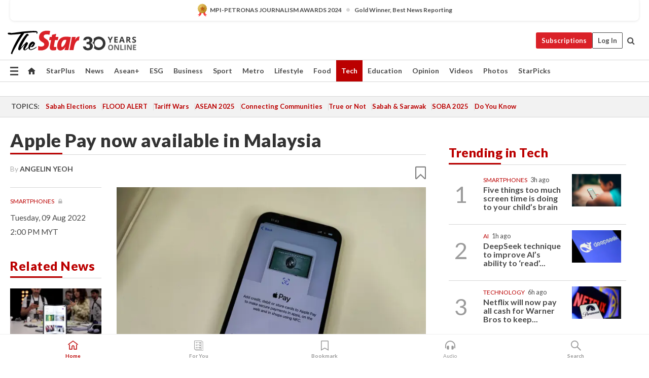

--- FILE ---
content_type: text/html; charset=UTF-8
request_url: https://www.thestar.com.my/tech/tech-news/2022/08/09/apple-pay-now-available-in-malaysia
body_size: 71326
content:
<!--default_base.blade.php-->
<!DOCTYPE html>
<html lang="en">
<head>
    	<title>Apple Pay now available in Malaysia | The Star</title>
    <link rel="icon" type="image/png" href="https://cdn.thestar.com.my/Themes/img/favicon.ico" />
    

    <!--START: common.blade.php-->
<meta http-equiv="Content-Type" content="text/html;charset=utf-8"/>
<meta name="ROBOTS" content="index,follow,max-image-preview:large"/>
<meta name="viewport" content="width=device-width, initial-scale=1, minimum-scale=1" />
<meta name="at:customer_id" content="">
<meta name="at:subscription_status" content="Inactive">
<!--END: common.blade.php-->
    
                <!--StandardLayout.additionalGlobalHeadHTML-->


<script type="application/ld+json">
{
"@context": "http://schema.org",
"@type": "NewsArticle",
"headline": "Apple Pay now available in Malaysia",
"articleSection": "Tech",
"creator": "Angelin Yeoh",
"thumbnailUrl": "https://apicms.thestar.com.my/uploads/images/2022/08/09/1690390.jpg",
"dateCreated": "2022-08-09T06:00:00.000Z", 
"url": "https://www.thestar.com.my/tech/tech-news/2022/08/09/apple-pay-now-available-in-malaysia",
"keywords":["\/Tech\/Tech News" , "Smartphones", "Technology", "Internet", "iOS", "eWallet"],
"author": {"@type":"Person","name":"Angelin Yeoh","url":"https:\/\/www.thestar.com.my\/authors?q=Angelin+Yeoh"},
"image": "https://apicms.thestar.com.my/uploads/images/2022/08/09/1690390.jpg",
"datePublished": "2022-08-09T06:00:00.000Z", 
"dateModified": "2022-08-09T08:26:22.000Z"  
}
</script>
<!--START: article.blade.php test-->

    <!-- Android native install app--> 
    <script>     
        if ('serviceWorker' in navigator) { 
          window.addEventListener('load', function() {
            navigator.serviceWorker.register('/theme_metro/js/sw.js').then(function(registration) {
              // Registration was successful
              console.log('ServiceWorker registration successful with scope: ', registration.scope);
            }, function(err) {
              // registration failed :(
              console.log('ServiceWorker registration failed: ', err);
            });
          });
        }
    </script>
    
    <link rel="manifest" href="/theme_metro/js/manifest.json">
	
	<meta property="fb:app_id" content="121120175250633" />
	<meta property="og:url" content="https://www.thestar.com.my/tech/tech-news/2022/08/09/apple-pay-now-available-in-malaysia" />
	<meta property="og:title" content="Apple Pay now available for use in Malaysia" />
	<meta property="og:description" content="Mobile payment service Apple Pay is now available in Malaysia with three supporting banks namely Maybank, AmBank and Standard Chartered." />
	<meta property="og:type" content="article" />
	<meta property="og:locale" content="en_GB" />
	<meta property="og:site_name" content="The Star" />
	<meta property="og:image:width" content="600" />
	<meta property="og:image:height" content="315" />
	<meta property="og:image" content="https://apicms.thestar.com.my/uploads/images/2022/08/09/1690390.jpg" />
     
    <div class="stickyy">
    <div id="installContainer" style="display:none" class="installApp">  
        <button id="btnClose" type="button"> &times; </button> 
        <div id="imgBox"> 
            <img src="/theme_metro/images/TSOL640x100.png" alt="The Star" onclick="false">   
        </div>
        <button id="btnAdd" type="button"> View </button>   
    </div> 
    </div>
    <style>       
        
        div.stickyy {     
            background-color: white;  
            position: sticky !important; 
            z-index: 200 !important; 
        }   
        
/*        @media  only screen and (max-width: 767px){  
            a.navbar-brand.brand-mobile {
                padding-top: 3px !important;
                margin-top: 12px !important;
            }
        }    */
            
        #installContainer {    
            background-color: white;   
            position: initial;
            display: inline-block;    
        }    
        
        #imgBox {  
            margin-left: 30px;  
        } 
        
        #btnAdd {  
            border: 1px solid #d6d6d6; 
            padding: 1px 8px;
            text-align: center;
            text-decoration: none;  
            position:absolute; 
            border-radius: 3px; 
            right:10%;
            top:30%;
        } 

        #btnClose {
            position:absolute; 
            background:none;
            border:none;
            margin:0;
            padding:0; 
            left: 3%;
            top: 10%;
            font-size: 32px;
        }
         
    </style>    

    <script>     
        
        if (navigator.userAgent.match(/Android/i)) {  
            
            let deferredPrompt;
            
            window.addEventListener('beforeinstallprompt', (e) => {  
              e.preventDefault(); 
              deferredPrompt = e;   
              //btnAdd.style.display = 'block';  
              document.getElementById("installContainer").classList.remove("installApp");  
              document.getElementById("installContainer").classList.add("showInstall");
              document.getElementById("installContainer").style.display = "inline";   
              jQuery('div.stickyy').attr("style", "top: 0 !important; padding-bottom: 3px !important;");
              jQuery('#navbar-main.affix').attr("style", "top: 55px !important;"); 
              
              var position = jQuery(window).scrollTop(); 
              jQuery(window).scroll(function() {
                  var scroll = jQuery(window).scrollTop();
                  if(jQuery('#installContainer').hasClass('showInstall')){
                        if(scroll > position) {
                             //when scrolling down
                             if(jQuery('#navbar-main').hasClass('affix')){ 
                                 jQuery('div.stickyy').attr("style", "top: 0 !important; padding-bottom: 3px !important;");   
                                 jQuery('#navbar-main.affix').attr("style", "top: 55px !important;"); 
                             }
                         }
                         else {
                             if(jQuery('#navbar-main').hasClass('affix-top')){ 
                                 jQuery('div.stickyy').removeAttr("style", "top: 0 !important;");   
                                 jQuery('#navbar-main').removeAttr("style", "top: 55px !important;"); 
                             }
                         }
                       position = scroll;
                  }
              });
              
            });  
               
            btnAdd.addEventListener('click', (e) => {     
              deferredPrompt.prompt();  
              deferredPrompt.userChoice
                .then((choiceResult) => {
                  if (choiceResult.outcome === 'accepted') {
                    console.log('User accepted the A2HS prompt');
                  } else { 
                    console.log('User dismissed the A2HS prompt');
                  }  
                  deferredPrompt = null;
                });  
                
            }); 
            
            btnClose.addEventListener('click', function(){     
               document.getElementById('installContainer').style.display = 'none';
               document.getElementById("installContainer").classList.remove("showInstall");
               jQuery('#installContainer').addClass('installApp');  
            });    
            
        }
         
    </script>



<meta name="description" content="Mobile payment service Apple Pay is now available in Malaysia with three supporting banks namely Maybank, AmBank and Standard Chartered." />
<meta name="keywords" content="Smartphones,Technology,Internet,iOS,eWallet" />
<meta name="cXenseParse:smg-keywords" content="Smartphones" />
<meta name="cXenseParse:smg-keywords" content="Technology" />
<meta name="cXenseParse:smg-keywords" content="Internet" />
<meta name="cXenseParse:smg-keywords" content="iOS" />
<meta name="cXenseParse:smg-keywords" content="eWallet" />
<meta name="cXenseParse:smg-brandsafety" content=""/>
<meta name="pageType" content="article" />
<meta name="url" content="https://www.thestar.com.my/tech/tech-news/2022/08/09/apple-pay-now-available-in-malaysia" />
<meta name="datePublished" content="2022-08-09 14:00:00" />
<meta name="dateModified" content="2022-08-09 16:26:22" />
<meta name="author" content="Angelin Yeoh" />
<meta name="inLanguage" content="en" />
<meta name="cxenseRandom" content="mknlhmsgpsv56q3qtiq7" />
<meta name="page_type" content="Article"/>
<meta name="content_type" content="Article" />
<meta name="content_id" content="877638" />
<meta name="content_title" content="Apple Pay now available in Malaysia" />
<meta name="content_category" content="Tech/Tech News" />
<meta name="content_category_alt" content="News/Nation,News/Regional,AseanPlus/Aseanplus News" />
<meta name="cXenseParse:taxonomy" content="tech/tech-news" />
<meta name="cXenseParse:taxonomy" content="news/nation" />
<meta name="cXenseParse:taxonomy" content="news/regional" />
<meta name="cXenseParse:taxonomy" content="aseanplus/aseanplus-news" />
<meta name="content_author" content="Angelin Yeoh" />
<meta name="content_sp" content="NA" />
<meta name="content_byline" content="Angelin Yeoh" />
<meta name="content_agency" content="NA" />
<meta name="content_language" content="English" />
<meta name="content_date" content="2022-08-09" />
<meta name="content_tags" content="Smartphones,Technology,Internet,iOS,eWallet" />
<meta name="content_tier" content="Metered" />
<meta name="content_length" content="Short" />
<meta name="content_exclusive" content="false" />
<meta name="parsely-metadata" content="{&quot;guid&quot;: &quot;877638&quot;, &quot;byline&quot;: &quot;Angelin Yeoh&quot;, &quot;summary&quot;: &quot;Mobile payment service Apple Pay is now available in Malaysia with three supporting banks namely Maybank, AmBank and Standard Chartered.&quot;, &quot;image_url&quot; :&quot;https://apicms.thestar.com.my/uploads/images/2022/08/09/1690390.jpg&quot;,&quot;contain_video&quot;: false,&quot;is_premium&quot;: false,&quot;is_print&quot;: false,&quot;access_type&quot;: &quot;metered&quot; ,&quot;kicker_name&quot;: &quot;Smartphones&quot;,&quot;kicker_url&quot;: &quot;/tag/smartphones&quot; } " />
<meta name="thumbnailUrl" content="https://apicms.thestar.com.my/uploads/images/2022/08/09/1690390.jpg" />
<meta property="cXenseParse:author" content="Angelin Yeoh" />
<meta name="cXenseParse:pageclass" content="article" />
<meta name="cXenseParse:smg-accesstype" content="metered" />
<meta name="cXenseParse:recs:publishtime" content="2022-08-09T14:00:00+0800" />
<meta property="article:modified_time" content="2022-08-09T16:26:22+0800" />
<meta name="cXenseParse:articleid" content="877638" />
<meta name="cXenseParse:smg-contenttype" content="Article" />
 
<meta name="cXenseParse:kicker_name" content="Smartphones" />
<meta name="cXenseParse:kicker_url" content="/tag/smartphones" />
<meta name="cXenseParse:is_print" content="false" />
<meta name="cXenseParse:is_exclusive" content="false" />
<meta property="article:published_time" content="2022-08-09T14:00:00.000Z" />
<meta property="article:modified_time" content="2022-08-09T16:26:22.000Z"/>
<meta property="article:author" content="Angelin Yeoh" />
<meta property="article:section" content="Tech" />
<meta name="twitter:card" content="summary_large_image" />
<meta name="twitter:title" content="Apple Pay now available for use in Malaysia" />
<meta name="twitter:description" content="Mobile payment service Apple Pay is now available in Malaysia with three supporting banks namely Maybank, AmBank and Standard Chartered." />
<meta name="twitter:image" content="https://apicms.thestar.com.my/uploads/images/2022/08/09/1690390.jpg" />
<meta itemprop="identifier" content="3445460" />
<meta itemprop="headline" content="Apple Pay now available in Malaysia" />
<meta itemprop="pageType" content="article" />
<meta itemprop="articleSection" content="Tech" />
<meta itemprop="datePublished" content="2022-08-09 14:00:00" />
<meta itemprop="dateModified" content="2022-08-09 16:26:22" />
<meta itemprop="image" content="https://apicms.thestar.com.my/uploads/images/2022/08/09/1690390.jpg" />
<meta name="article_section_name" content="Tech" />
<meta name="content_sentiment" content="NA" />
<meta name="content_sentiment_magnitude" content="NA" />
<meta name="content_classification_main" content="NA" />
<meta name="content_classification_main_alt" content="NA" />
<meta name="content_classification" content="NA" />
<meta name="content_classification_alt" content="NA" />
<meta name="content_keyword_suggestion" content="NA" />
<link href="https://www.thestar.com.my/tech/tech-news/2022/08/09/apple-pay-now-available-in-malaysia" rel="canonical" >


    <input type="hidden" value="zpUCnlfMoMTRuuXU0BZ/3B1i1fRWYPFoa0xiEPiLwRXHx0V1anYHN1CwGMJTWuZCNgmFLMGWMZJxHH9ysR5l6g+UB5mzcup9XIm676YSbyoZ93Sl3b95571vK+lwBVMK830y79buz1K8e/oi/OUtTQ==" id="hecs">
<!--END: article.blade.php-->            
    <!-- CSRF Token -->
    <meta name="csrf-token" content="v52JJyNB0U8I5W9eCE2qNChQC449VFmA0eO5fUrF">
    <!-- Global Header scripts -->    
     
            
    <!-- Start Header Script -->
<!-- Anti-flicker snippet (recommended) 
<style>.async-hide { opacity: 0 !important} </style>
<script>(function(a,s,y,n,c,h,i,d,e){s.className+=' '+y;h.start=1*new Date;
h.end=i=function(){s.className=s.className.replace(RegExp(' ?'+y),'')};
(a[n]=a[n]||[]).hide=h;setTimeout(function(){i();h.end=null},c);h.timeout=c;
})(window,document.documentElement,'async-hide','dataLayer',4000,
{'GTM-PVM4TH':true});</script> -->
<meta name="apple-itunes-app" content="app-id=428184176">
<link rel="stylesheet" type="text/css" href="https://cdn.thestar.com.my/Themes/css/bootstrap.min.css" />
<link rel="stylesheet" type="text/css" href="https://fonts.googleapis.com/css?family=Lato:300,300i,400,400i,700,700i,900,900i&display=swap" />
<link href="https://fonts.googleapis.com/icon?family=Material+Icons+Round" rel="stylesheet">
<link href="https://fonts.googleapis.com/icon?family=Material+Icons" rel="stylesheet">
<link rel="stylesheet" type="text/css" href="https://cdn.thestar.com.my/Themes/css/tsol2019_pw.min.css?v=20251201" />
<link rel="stylesheet" type="text/css" href="https://cdn.thestar.com.my/Themes/css/story2017.min.css?v=20250324" />
<link rel="stylesheet" type="text/css" href="https://cdn.thestar.com.my/Themes/css/info.min.css" />
<link rel="stylesheet" type="text/css" href="https://cdn.thestar.com.my/Themes/css/bookmark.min.css?v=20201123" />
<link rel="stylesheet" type="text/css" href="https://cdn.thestar.com.my/Themes/css/main.css?v=202501014" />
<link rel="stylesheet" type="text/css" href="https://cdn.thestar.com.my/Themes/css/promo.min.css">
<link rel="stylesheet" type="text/css" media="only screen and (max-width:767px)" href="https://cdn.thestar.com.my/Themes/css/responsive.min.css">
<link rel="stylesheet" type="text/css" href="https://cdn.thestar.com.my/Themes/css/stock.search.min.css" />
<link rel="stylesheet" type="text/css" href="https://cdn.thestar.com.my/Themes/css/font-awesome.min.css" />
<link rel="stylesheet" type="text/css" href="https://cdn.thestar.com.my/GlobalBar/css/global-bar.min.css"/>
<link rel="stylesheet" type="text/css" href="https://cdn.thestar.com.my/Components/Audio/audio.min.css">
<link rel="stylesheet" type="text/css" href="https://cdn.thestar.com.my/Themes/css/owl.carousel.min.css"/>
<link rel="stylesheet" type="text/css" href="https://cdn.thestar.com.my/Themes/css/style.min.css?v=202512031"/>
<link rel="stylesheet" type="text/css" href="https://cdn.thestar.com.my/Themes/css/header-menu.min.css?v=20250428"/>
<link rel="stylesheet" type="text/css" href="https://cdn.thestar.com.my/Themes/css/30-year-anniversary.min.css?v=20250626"/>

<!-- hide globalbar for tablet -->
<style>@media screen and (min-width: 768px) and (max-width: 1024px){
#thestar-global-bar { display: none; }
body { padding-top: 0 !important; }
#navbar-main.affix { top: 0 !important; }
}</style>
<style>
.sassize{--breakpoint:desktop}@media all and (max-width:991px){.sassize{--breakpoint:tablet}}@media all and (max-width:767px){.sassize{--breakpoint:mobile}}
img[src$="default.gif"] { display: none;}
img[src^="https://content.thestar.com.my/smg/settag/name=lotame/tags="] {display:none;}
.masthead {
  background: url(https://cdn.thestar.com.my/Widgets/Masthead/2025/Christmas.png) no-repeat -5px -3px transparent;
}
.masthead-2 {
    position: absolute;
    width: 250px;
    left: 41%;
    right: 41%;
    top: 12px;
}
.anniv-special{
	display:none;
}
@media only screen and (max-width: 991px) {	
    /*50 years special*/
    .anniv-special{
	display:block;
	margin:0 auto;
	text-align:center;
    }
   .anniv-special img{
        height: auto;
        width: 200px;
        margin-top: 12px;
        margin-bottom: 12px;
    }
}
</style>
<!--<script type="text/javascript" async src="https://experience-ap.piano.io/xbuilder/experience/load?aid=Gr82HQx5pj"></script>-->
<script src="//ajax.googleapis.com/ajax/libs/jquery/3.6.0/jquery.min.js"></script>
<!-- HTML5 Shim and Respond.js IE8 support of HTML5 elements and media queries -->
<!-- WARNING: Respond.js doesn't work if you view the page via file:// -->
<!--[if lt IE 9]>
<script src="https://oss.maxcdn.com/libs/html5shiv/3.7.0/html5shiv.js"></script>
<script src="https://oss.maxcdn.com/libs/respond.js/1.4.2/respond.min.js"></script>
<![endif]-->
<script src="https://cdnjs.cloudflare.com/ajax/libs/URI.js/1.18.10/URI.min.js"></script>
<script src="https://cdnjs.cloudflare.com/ajax/libs/moment.js/2.18.1/moment.min.js"></script>
<script src="https://cdnjs.cloudflare.com/ajax/libs/postscribe/2.0.8/postscribe.min.js"></script>
<script src="https://cdn.thestar.com.my/Themes/js/js.cookie.min.js"></script>
<script src="https://cdn.thestar.com.my/Themes/js/jquery.dotdotdot.min.js"></script>
<script src="https://cdn.jsdelivr.net/npm/vue@2.5.12/dist/vue.min.js"></script>
<script src="https://cdnjs.cloudflare.com/ajax/libs/axios/0.19.0/axios.min.js"></script>
<script src="https://cdn.thestar.com.my/Themes/js/Main.min.js"></script>
<script src="https://cdn.thestar.com.my/Themes/js/widget_mixin.min.js"></script>
<script>var my_jquery = jQuery;</script>
<script>jQuery = my_jquery;</script>
<script src="https://cdn.thestar.com.my/Themes/js/slick.min.js" ></script>
<script type="text/javascript" src="https://cdn.thestar.com.my/Themes/js/jquery.unveil.min.js" defer></script>
<script>

			
var KICKER_FREE_MARKUP='<span class="labels labels--free" data-toggle="tooltip" title="" data-original-title="This is a Free article"><i class="fa fa-unlock"></i></span>'
var KICKER_PREMIUM_MARKUP='<span class="biz-icon" data-toggle="tooltip" title="" id="sbp-tip" data-original-title="Premium">Premium</span>';
var KICKER_LOCK_MARKUP='<span class="biz-icon" data-toggle="tooltip" title="" id="sbp-tip" data-original-title="To unlock the article, click on the headline and log in with your StarBiz Premium account or select a membership to join." aria-describedby="tooltip489695">StarBiz Premium</span>';
var KICKER_UNLOCK_MARKUP='<span class="biz-icon"><i class="fa fa-unlock"></i></span>';
var KICKER_LOCK_MARKUP_V2='<span class="labels labels--gray" data-toggle="tooltip" title="" data-original-title="This is a locked article"><i class="fa fa-lock"></i></span>';
</script>
<!-- Cx FB user linking script begin -->
<script type="text/javascript">
  
    function checkFBLogin() {
     if (window.FB && typeof FB.getLoginStatus === 'function') {
 
        FB.getLoginStatus(function(response) {
          if (response.status === 'connected') {
            // Read the FaceBook user ID
            var fbUserId = response.authResponse.userID;
            
          } else {
            setTimeout(checkFBLogin, 1000);
          }
        });
 
      } else {
        setTimeout(checkFBLogin, 1000);
      }
    }
    checkFBLogin();
</script>
<!-- Cx FB user linking script end -->
<script src="https://cdn.thestar.com.my/Themes/js/owl.carousel.min.js"></script>
<script src="https://cdn.thestar.com.my/Themes/js/parsely-onload.min.js"></script>
<script src="https://cdn.thestar.com.my/Themes/js/mediatag.min.js"></script>
<script src="https://cdn.thestar.com.my/Themes/js/mediatagv3.js"></script>
<script src="https://cdn.thestar.com.my/Themes/js/mediahelper.min.js?v=2021002"></script>
<link rel="apple-touch-icon" sizes="57x57" href="https://cdn.thestar.com.my/Themes/img/touch-icon-precomposed.png">
<link rel="apple-touch-icon" sizes="114x114" href="https://cdn.thestar.com.my/Themes/img/touch-icon-iphone.png">
<link rel="apple-touch-icon" sizes="120x120" href="https://cdn.thestar.com.my/Themes/img/touch-icon-120x120.png">
<link rel="apple-touch-icon" sizes="152x152" href="https://cdn.thestar.com.my/Themes/img/touch-icon-ipad.png">
<link rel="apple-touch-icon" sizes="167x167" href="https://cdn.thestar.com.my/Themes/img/touch-icon-iphone-retina.png">
<link rel="apple-touch-icon" sizes="180x180" href="https://cdn.thestar.com.my/Themes/img/touch-icon-ipad-retina.png">
<link rel="apple-touch-icon" sizes="192x192" href="https://cdn.thestar.com.my/Themes/img/touch-icon-192x192.png">
<link rel="stylesheet" type="text/css" href="https://cdn.thestar.com.my/Themes/css/widgettop.min.css" />
<script src="https://cdn.thestar.com.my/Themes/js/widgettop.min.js"></script>
<!--<script type="text/javascript" src="//s7.addthis.com/js/300/addthis_widget.js#pubid=ra-5dfaeb0face4ad17"></script>-->

<!-- Start Deco masthead -->
<script type="text/javascript">
jQuery(document).ready(function(){
var checkDeco = new Date();
var decoStart = new Date("December 8, 2025 00:00:00");
var decoEnd = new Date("December 31, 2025 23:59:59");
if (checkDeco.getTime() > decoStart.getTime() && checkDeco.getTime() < decoEnd.getTime()){
//This is for regular festival masthead
$("#page-header > div >div").attr("class", "container masthead");

}
});
</script>
<!-- End Deco masthead -->
<script>var rmad = false;</script>

<!-- Sharethis-->
<script type='text/javascript' src='https://platform-api.sharethis.com/js/sharethis.js#property=6475dc6e8b790100199499d6&product=sop' async='async'></script>
<link rel="stylesheet" type="text/css" href="https://cdn.thestar.com.my/Themes/css/sharethis.min.css" />

<link rel="stylesheet" type="text/css" href="https://cdn.thestar.com.my/Themes/css/mustwatch.css?v=20260120" />

<!-- Clarity 20241121-->
<script type="text/javascript">
    (function(c,l,a,r,i,t,y){
        c[a]=c[a]||function(){(c[a].q=c[a].q||[]).push(arguments)};
        t=l.createElement(r);t.async=1;t.src="https://www.clarity.ms/tag/"+i;
        y=l.getElementsByTagName(r)[0];y.parentNode.insertBefore(t,y);
    })(window, document, "clarity", "script", "o0x36t4cob");
</script>

<!-- End Header Script -->            <!-- theme includes js_extra.blade.php -->
<script type="text/javascript">
var viewid = Math.round(Math.random() * 100000000000);
function sasiajserver(size,position){
var SAS = JSON.parse(jQuery('meta[name=SAS]').attr("content"));
var rdm2 = Math.round(Math.random() * 100000000000);
return "https://content.thestar.com.my/smg/jserver/viewid=" + viewid +
    "/random=" + rdm2 +
    "/network=SMG/site=TSOL" +
    "/area=" + SAS.area + 
    "/pagetype=" + SAS.pagetype + 
    "/platform=" + sascalcsize() + 
    "/size=" + size +
    "/position=" + position;
}
function sascalcsize(){var b=window.getComputedStyle(document.querySelector(".sassize"));var a=b.getPropertyValue("--breakpoint");return a};
</script>
<!-- Admiral --> 
<script>
             if (typeof pageType !== "undefined")
         {
         if(pageType == "article"){
                var daxsubscriber = false;
          }
       }
        
</script>
<!-- End Admiral -->
<script>
// show or hide login button
var rmad = false;
var isLogin = false;

tkValid = 0;
// 3 = active , subscriber, has ads free
if (tkValid > 0) {
    isLogin = true;
} 
if (tkValid == "3") {
    rmad = true;
}

jQuery(document).ready(function() {
if (tkValid > 0) {
    jQuery('.btn_login').hide();
    jQuery('.login_menu').show();
    jQuery('.m-login-menu').show();
    jQuery('.m-login-button').attr("style", "display: none !important"); // Override css
} else {
    jQuery('.btn_login').show();
    jQuery('.login_menu').hide();
    jQuery('.m-login-button').show();
    jQuery('.m-login-menu').hide();
}
});
</script>
<!-- PPID --> 
<script type="text/javascript">  
    // client id value will be = encrypted(userid)
    // else client id = encrypted GA ID
    var client_id = "cd91e4b8cc71fc46c35e4608358cc1df5faf72f4";
    var re = new RegExp("^([0-9a-zA-Z]{32,150})$|^([0-9a-fA-F]{8}-[0-9a-fA-F]{4}-[0-9a-fA-F]{4}-[0-9a-fA-F]{4}-[0-9a-fA-F]{12})$");
    var userID = "UA-167768859-1" ;
	
			client_id = "cd91e4b8cc71fc46c35e4608358cc1df5faf72f4";
	
    console.log('client_id: '+client_id);
</script>
<!-- End PPID -->

<!-- CDP Web Insight script -->
<script type = "text/javascript" >
   var _portalId = "564891087";
   var _propId = "564997745";

   var _ATM_TRACKING_ASSOCIATE_UTM = 0 ;
   var _CDP_GA_ACCOUNT_TRACKING_ID = "UA-828580-1";

   var _cdp365Analytics = {
      default_event: 0,
      first_party_domain: ".thestar.com.my",
      dims: {
         users: {
            origin_source: "The Star Online"
         }
      }
   };
(function() {
    var w = window;
    if (w.web_event) return;
    var a = window.web_event = function() {
        a.queue.push(arguments);
    }
    a.propId = _propId;
    a.track = a;
    a.queue = [];
    var e = document.createElement("script");
    e.type = "text/javascript", e.async = !0, e.src = "//st-a.cdp.asia/insight.js";
    var t = document.getElementsByTagName("script")[0];
    t.parentNode.insertBefore(e, t)
})(); </script>
<!-- End of CDP Web Insight script -->

<!-- Chartbeat --> 
<script async src="//static.chartbeat.com/js/chartbeat_mab.js"></script>
<script>
    var chbpage_type = jQuery('meta[name=page_type]').attr("content");
    var chbcontentauthor = jQuery('meta[name=content_byline]').attr("content");
    var contentcat = jQuery('meta[name=content_category]').attr("content");
    var contentaltcat = jQuery('meta[name=content_category_alt]').attr("content");
    var chbpagecat = jQuery('meta[name=page_category]').attr("content");
	var chburl = jQuery("meta[property='og:url']").attr("content");
    var chbaltcats;
    var chballcats = '';
    var chbuser_status = 'anon';

    if (typeof chbpage_type !== "undefined") {

    if (chbpage_type.toLowerCase() == "article" || chbpage_type.toLowerCase() == "category" || chbpage_type.toLowerCase() == "photo listing" ||  chbpage_type.toLowerCase() == "photo gallery") {

        if (typeof chbcontentauthor !== "undefined") {
            if (chbcontentauthor === 'NA') {
                chbcontentauthor = '';
            }
            //else if (chbcontentauthor.indexOf('By') > -1) {
            //chbcontentauthor = chbcontentauthor.replace('By', '');
            //chbcontentauthor = chbcontentauthor.trim();
            //}
            //else if (chbcontentauthor.indexOf('by') > -1) {
            //chbcontentauthor = chbcontentauthor.replace('by', '');
            //chbcontentauthor = chbcontentauthor.trim();
            //}
        } else {
            chbcontentauthor = '';
        }

        if (typeof chbpagecat !== "undefined") {            
            if (chbpagecat === 'NA') {
                chbpagecat = '';
            }

            if (chbpagecat.toLowerCase() === 'starpicks') {
                chbpagecat = 'StarPicks';
            }

            if (chbpagecat.toLowerCase() === 'starplus') {
                chbpagecat = 'StarPlus';
            }

            if (chbpagecat.toLowerCase() === 'aseanplus') {
                chbpagecat = 'AseanPlus';
            }
			
        } else {
            chbpagecat = '';
        }

        if (typeof contentcat !== "undefined") {
            contentcat = cleanContentCategories(contentcat);
            contentcat = contentcat.split('/').join(','); 
        }else{
            contentcat = '';
        }
        if (typeof contentaltcat !== "undefined") {
            contentaltcat = cleanContentCategories(contentaltcat);
            contentaltcat = contentaltcat.split('/').join(','); 
        }else{
            contentaltcat = '';
        }

        if (chbpage_type.toLowerCase() == "category") {
            chballcats = chbpagecat;
        } else if (chbpage_type.toLowerCase() == "photo listing" || chbpage_type.toLowerCase() == "photo gallery") {
            chballcats = 'Photos';
        } else {
            if (contentaltcat !== '') {
                chballcats = contentcat + ',' + contentaltcat; 
            } else {
                chballcats = contentcat;
            }
            
            var customname = ""; 
            var columnName = ""; 
            if( columnName != '' ){
                if( chballcats.toLowerCase().includes("lifestyle,viewpoints"))
                    chballcats = chballcats.replace(/lifestyle,viewpoints/gi, "Lifestyle,Viewpoints," + columnName);
                else if (chballcats.toLowerCase().includes("opinion,columnists"))
                    chballcats = chballcats.replace(/opinion,columnists/gi, "Opinion,Columnists," + columnName);
                else if (chballcats.toLowerCase().includes("sport,say what"))
                    chballcats = chballcats.replace(/sport,say what/gi, "Sport,Say What," + columnName);
                else if (chballcats.toLowerCase().includes("business,insight"))
                    chballcats = chballcats.replace(/business,insight/gi, "Business,Insight," + columnName);
                else if (chballcats.toLowerCase().includes("food,food for thought"))    
                    chballcats = chballcats.replace(/food,food for thought/gi, "Food,Food For Thought," + columnName);
                else if (chballcats.toLowerCase().includes("metro,views"))    
                    chballcats = chballcats.replace(/metro,views/gi, "Metro,Views," + columnName);
                else if (chballcats.toLowerCase().includes("tech,tech thoughts"))    
                    chballcats = chballcats.replace(/tech,tech thoughts/gi, "Tech,Tech Thoughts," + columnName);
            }
        }
    } else if (chbpage_type.toLowerCase() == "subcategory") {
        var pageCat = jQuery('meta[name=page_category]').attr("content");
		var customname = ""; 

                    chballcats = pageCat.split('/').join(',').replace("And", "&").replace("#", "");
                    chbcontentauthor = '';
			
    } else if (chbpage_type.toLowerCase() == "tag") {
        var pageCat = jQuery('meta[name=page_tag]').attr("content");
        chballcats = pageCat;
        chbcontentauthor = '';
    } else {
        chbcontentauthor = '';
        chballcats = '';
    }
} else {
    chbcontentauthor = '';
    chballcats = '';
}
	 
	if (chbcontentauthor != '')
    {
        chbcontentauthor = chbcontentauthor.replace(/\b and \b/i, ",");
        chbcontentauthor = chbcontentauthor.replace(/[^@\s]*@[^@\s]*\.[^@\s]*/, "");
        chbcontentauthor = chbcontentauthor.replace(/([^\v]+) \bBy\b | *\bBy\b/i, "");
		chbcontentauthor = chbcontentauthor.replace(/\s*,\s*/g, ",");
        chbcontentauthor = chbcontentauthor.trim();
    }

    chballcats = cleanContentCategories(chballcats);
	
     
        if (isLogin==true) {
            chbuser_status = 'lgdin';
        }else{
            chbuser_status = 'anon';
        } 
    
    function cleanContentCategories(content){
        //all page_types
        content = content.replace(/starpicks/gi, 'StarPicks');
        content = content.replace(/starplus/gi, 'StarPlus');
        content = content.replace(/aseanplus/gi, 'AseanPlus');
        content = content.replace(/&#039;/gi, "'");
        //article page_types
        content = content.replace(/lifestyle\/entertainment/gi, 'Lifestyle,Entertainment & Style,Entertainment');
        content = content.replace(/lifestyle\/style/gi,         'Lifestyle,Entertainment & Style,Style');
        content = content.replace(/lifestyle\/people/gi,        'Lifestyle,People & Living,People');
        content = content.replace(/lifestyle\/living/gi,        'Lifestyle,People & Living,Living');
        content = content.replace(/lifestyle\/travel/gi,        'Lifestyle,Travel & Culture,Travel');
        content = content.replace(/lifestyle\/culture/gi,       'Lifestyle,Travel & Culture,Culture');
        content = content.replace(/lifestyle\/health/gi,        'Lifestyle,Health & Family,Health');
        content = content.replace(/lifestyle\/family/gi,        'Lifestyle,Health & Family,Family');
        content = content.replace(/sport\/others/gi, 'Sport/Other Sports');
        //subcategory page_types
        if(!content.includes('Other Sports')){
            content = content.replace(/Other Sport/gi, 'Other Sports');
        }

        var result = content;
        result = removeLastChar(result, ',');
        return result;
    }

    function removeLastChar(str,charStr){
        var lastChar = str[str.length -1];
        if(lastChar == charStr){
            str = str.slice(0, -1);
        }
        return str;
    }
	 
	 (function() {
                /** CONFIGURATION START **/
                var _sf_async_config = window._sf_async_config = (window._sf_async_config || {});
                _sf_async_config.uid = 66903;
                _sf_async_config.domain = 'thestar.com.my';
                _sf_async_config.flickerControl = false;
                /*_sf_async_config.useCanonical = true;
                _sf_async_config.useCanonicalDomain = true;*/
				_sf_async_config.path = chburl;
                _sf_async_config.sections = chballcats;
                _sf_async_config.authors = chbcontentauthor;
				_sf_async_config.articleBlockSelector = 'div.in-sec-story,div.focus-story,div.list-listing';

                var _cbq = window._cbq = (window._cbq || []);
                _cbq.push(['_acct', chbuser_status]);

                /** CONFIGURATION END **/
                function loadChartbeat() {
                    var e = document.createElement('script');
                    var n = document.getElementsByTagName('script')[0];
                    e.type = 'text/javascript';
                    e.async = true;
                    e.src = '//static.chartbeat.com/js/chartbeat.js';
                    n.parentNode.insertBefore(e, n);
                }
                loadChartbeat();
        })();
</script>
<!-- End Chartbeat -->        <!-- resources common css_includes.blade.php -->        
    <!-- theme includes css_includes.blade.php -->            <!-- Widget CSS links -->
        <link type="text/css" rel="stylesheet" href="/theme_metro/widgets/article-details/article-details.css"/>
        <!-- Page Header scripts -->
<link href="https://cdn.thestar.com.my/Themes/css/print_v2.css" rel="stylesheet" type="text/css">
<!--<script async src="https://securepubads.g.doubleclick.net/tag/js/gpt.js"></script>
<script async src='//cdn.thestar.com.my/Themes/js/prebid.js'></script>-->
<script async src="https://platform.twitter.com/widgets.js" charset="utf-8"></script>
<script>
if (!rmad) {
  var sectionName = $('meta[name=article_section_name]').attr("content");
  document.write('<scr');
  document.write('ipt src="https://cdn.thestar.com.my/Themes/js/gpt/' + sectionName + 'Story.js?v=20251016_1">');
  document.write("</scr");
  document.write("ipt>");
}

</script>
<script type="text/javascript" src="https://cdn.thestar.com.my/Themes/js/story.min.js?v=20250922" defer></script>
<script type="text/javascript" src="/theme_metro/js/trendingParsely.js"></script>

<!-- Start of Survicate (www.survicate.com) code -->
<script type="text/javascript">
  //(function (w) {
    //var s = document.createElement('script');
    //s.src = '//survey.survicate.com/workspaces/40636b6a623c41a574580c19efa630b6/web_surveys.js';
    //s.async = true;
    //var e = document.getElementsByTagName('script')[0];
    //e.parentNode.insertBefore(s, e);
  //})(window);
</script>
<!-- End of Survicate code -->
<style>.video-container{margin-top:10px;}</style>
<!--<script async src="https://cdn.thestar.com.my/Themes/js/uraapi.min.js"></script>-->

    <script>
        window.Laravel = {"csrfToken":"v52JJyNB0U8I5W9eCE2qNChQC449VFmA0eO5fUrF"}
        var IMAGE_URL = 'https://apicms.thestar.com.my/';
    </script> 
    
</head>

    <body>
        <div class='sassize'></div>
    <!-- Main THEME Content -->
    <!-- page content -->
        <div class="widgettop" id="widgettop" style="display:none;">        
    <div class="flex-container ">
        <div class="firinfo"></div>
        <div class="close">   
            <img id="closeButton" src="https://cdn.thestar.com.my/Themes/img/close.png">
        </div>
    </div>
</div>    <!-- HEADER OF THEME -->
<div id="award-container" class="container" style="display: none;"></div>
<script>
    // hide award container if on /awards page
    if (window.location.pathname === '/awards' || window.location.pathname === '/awards/') {
        document.getElementById('award-container').style.display = 'none';
    } else {
        fetch('https://cdn.thestar.com.my/Components/AwardHighlight/award-highlight.txt' + "?v=" + Date.now())
        .then(response => response.text())
        .then(html => {
            const awardContainer = document.getElementById('award-container');
            awardContainer.innerHTML = html;
            const scripts = awardContainer.getElementsByTagName('script');
            for (let script of scripts) {
            eval(script.innerHTML);
            }
            // Wait for async script to set image src, then wait for image to load
            const checkImage = () => {
                const img = awardContainer.querySelector('.award-icon');
                if (img && img.src && img.src !== window.location.href) {
                    if (img.complete) {
                        awardContainer.style.display = '';
                    } else {
                        img.onload = () => awardContainer.style.display = '';
                        img.onerror = () => awardContainer.style.display = 'none';
                    }
                } else {
                    setTimeout(checkImage, 50);
                }
            };
            checkImage();
        })
        .catch(error => console.error('Error loading award:', error));
    }
</script>

<!-- header_menu -->
<header id="page-header">
    <div class="branding">
        <div class="container">
            <a class="navbar-brand brand-prime" href="/"
               data-list-type="Header"
               data-content-type="Navigation"
               data-content-title="The Star Online"
               data-content-id="https://www.thestar.com.my">
			    <svg class="icon" width="256" height="50" role="img" aria-label="the star online">
                    <image xlink:href="https://cdn.thestar.com.my/Themes/img/logo-tsol-30yrs.svg" src="https://cdn.thestar.com.my/Themes/img/logo-tsol-30yrs.svg" width="256" height="50" border="0"></image>
                </svg>
                <!--<svg class="icon" width="150" height="50" role="img" aria-label="the star online">
                    <image xlink:href="https://cdn.thestar.com.my/Themes/img/logo-tsol-fullv3.svg" src="https://cdn.thestar.com.my/Themes/img/logo-tsol-logov3.png" width="150" height="50" border="0"></image>
                </svg>-->
            </a>
			<div id="iconDesktop" style="display: none"></div>
            <ul class="nav social-branding right">
<!--                <li>
                    <a href="https://newsstand.thestar.com.my/epaper/" target="_blank" class="epaper"
                       data-list-type="Header"
                       data-content-type="App Download"
                       data-content-title="ePaper"
                       data-content-id="https://newsstand.thestar.com.my/epaper/ ">
                        <i class="icon sprite-icon"></i> The Star ePaper
                    </a>
                </li>-->
                                <li class="dropdown dropdown--subscribe top-bar">
                    <a  class="btn--subscribe"
                        data-list-type="Header"
                        data-content-type="Navigation"
                        data-content-title="Subscription"
                        data-content-id="https://www.thestar.com.my/subscription" href="/subscription">Subscriptions</a>
                </li>
                                                 <li id="btn_login" class="btn-login">
                     <a class="login" href="https://sso.thestar.com.my/?lng=en&amp;channel=1&amp;ru=HNQ8Auw31qgZZU47ZjHUhHKJStkK3H51/pPcFdJ1gQ9cFgPiSalasDvF6DeumuZwrrQddniDQZNzj8LzVeD2e66vUFfLel9ldPBXPZ4YmccgLRjoR+bHe/m4wBkNngJQskrlGY/BX9bpPNAvHU4c32e/QTIpauR+5Cj7xUHamV9sOlZSUfk4ixdBVhvQ3GaxtLmD6BACih5zv4tv8h0WCGvJiLL5H9sGWCvf0Ivun3tQ//UySbXSH5of+2mb+NA5"
                        data-list-type="Header"
                        data-content-type="Outbound Referral"
                        data-content-title="Log In"
                        data-content-id="https://sso.thestar.com.my/?lng=en&amp;channel=1&amp;ru=HNQ8Auw31qgZZU47ZjHUhHKJStkK3H51/pPcFdJ1gQ9cFgPiSalasDvF6DeumuZwrrQddniDQZNzj8LzVeD2e66vUFfLel9ldPBXPZ4YmccgLRjoR+bHe/m4wBkNngJQskrlGY/BX9bpPNAvHU4c32e/QTIpauR+5Cj7xUHamV9sOlZSUfk4ixdBVhvQ3GaxtLmD6BACih5zv4tv8h0WCGvJiLL5H9sGWCvf0Ivun3tQ//UySbXSH5of+2mb+NA5">
                        Log In
                     </a>
                 </li>
                                 <li id="login_menu" class="dropdown top-bar" style="display:none;">
                        <a id="hllogin" class="log-in-light"><i class="material-icons-round person">person</i></a>
                        <ul class="dropdown-menu log-in 123">
                                                    <li>
                                <a href="https://login.thestar.com.my/accountinfo/profile.aspx" target="_blank"
                                   data-list-type="Profile Management"
                                   data-content-type="Manage Profile"
                                   data-content-title="https://login.thestar.com.my/accountinfo/profile.aspx">Manage Profile
                                </a>
                            </li>
                            <li>
                                <a href="https://login.thestar.com.my/accountinfo/changepassword.aspx" target="_blank"
                                   data-list-type="Profile Management"
                                   data-content-type="Change Password"
                                   data-content-title="https://login.thestar.com.my/accountinfo/changepassword.aspx">Change Password
                                </a>
                            </li>
                            <li>
                                <a href="https://login.thestar.com.my/accountinfo/sessions.aspx" target="_blank"
                                   data-list-type="Profile Management"
                                   data-content-type="Manage Logins"
                                   data-content-title="https://login.thestar.com.my/accountinfo/sessions.aspx">Manage Logins
                                </a>
                            </li>
                            <li style="border-top:1px solid #d6d6d6">
                                <a href="https://login.thestar.com.my/accountinfo/subscriptioninfo.aspx" target="_blank"
                                   data-list-type="Profile Management"
                                   data-content-type="Manage Subscription"
                                   data-content-title="https://login.thestar.com.my/accountinfo/subscriptioninfo.aspx">Manage Subscription
                                </a>
                            </li>
                            <li>
                                <a href="https://login.thestar.com.my/accountinfo/transhistory.aspx" target="_blank"
                                   data-list-type="Profile Management"
                                   data-content-type="Transaction History"
                                   data-content-title="https://login.thestar.com.my/accountinfo/transhistory.aspx">Transaction History
                                </a>
                            </li>
                            <li>
                                <a href="https://login.thestar.com.my/accountinfo/billing.aspx" target="_blank"
                                   data-list-type="Profile Management"
                                   data-content-type="Manage Billing Info"
                                   data-content-title="https://login.thestar.com.my/accountinfo/billing.aspx">Manage Billing Info
                                </a>
                            </li>
                                                                                    <li style="border-top:1px solid #d6d6d6">
                                <a href="https://www.thestar.com.my/foryou/edit"
                                   data-list-type="Profile Management"
                                   data-content-type="Manage For You"
                                   data-content-title="https://www.thestar.com.my/foryou/edit">Manage For You
                                </a>
                            </li>
                            <li style="border-bottom:1px solid #d6d6d6">
                                <a href="https://www.thestar.com.my/saved-articles"
                                   data-list-type="Profile Management"
                                   data-content-type="Manage Bookmarks"
                                   data-content-title="https://www.thestar.com.my/saved-articles">Manage Bookmarks
                                </a>
                            </li>
                                                                                    <li>
                                <a href="https://www.thestar.com.my/subscribe"
                                   data-list-type="Profile Management"
                                   data-content-type="Package & Pricing"
                                   data-content-title="https://www.thestar.com.my/subscribe">Package & Pricing
                                </a>
                            </li>
                                                        <li>
                                <a href="https://www.thestar.com.my/faqs/"
                                   data-list-type="Profile Management"
                                   data-content-type="FAQs"
                                   data-content-title="https://www.thestar.com.my/faqs/">FAQs
                                </a>
                            </li>
                            <li class="log-out">
                                <a href="#" onclick="logout();"
                                   data-list-type="Profile Management"
                                   data-content-type="Log Out"
                                   data-content-title="https://www.thestar.com.my">Log Out
                                </a>
                            </li>
                        </ul>
                    </li>
                     <li class="hidden-xs hidden-sm">
                            <label for="queryly_toggle" style="cursor: pointer;">
							<div class="top-search">
                               <i class="fa fa-search"></i>
							  </div>
                            </label>
                    </li>
            </ul>
        </div>
    </div>
    <nav id="navbar-main" class="navbar navbar-custom" data-spy="affix" data-offset-top="197">
        <div class="container">
            <div class="navbar-header">
                <button type="button" class="navbar-toggle left" data-toggle="collapse" data-target="#tsolmobar" id="btnmobmega">
                <span class="sr-only">Toggle navigation</span>
                <span class="icon-bar"></span>
                <span class="icon-bar"></span>
                <span class="icon-bar"></span>
                <i class="icon-x fa fa-times"></i>
                </button>
                <a class="navbar-brand brand-mobile left" href="/"
                   data-list-type="Header"
                   data-content-type="Navigation"
                   data-content-title="The Star Online"
                   data-content-id="https://www.thestar.com.my">
				   <svg class="icon logo-default" role="img" aria-label="the star online" height="28" width="148">
                        <image width="148" height="28" border="0" xmlns:xlink="http://www.w3.org/1999/xlink" xlink:href="https://cdn.thestar.com.my/Themes/img/logo-tsol-30yrs.svg" src="https://cdn.thestar.com.my/Themes/img/logo-tsol-30yrs.svg"></image>
                    </svg>
                    <svg class="icon logo-small" role="img" aria-label="the star online" height="28" width="84">
                        <image width="84" height="28" border="0" xmlns:xlink="http://www.w3.org/1999/xlink" xlink:href="https://cdn.thestar.com.my/Themes/img/logo-tsol-fullv3.svg" src="https://cdn.thestar.com.my/Themes/img/logo-tsol-logov3.png"></image>
                    </svg>
                    <!--<svg class="icon" role="img" aria-label="the star online" height="28" width="84">
                        <image width="84" height="28" border="0" xmlns:xlink="http://www.w3.org/1999/xlink" xlink:href="https://cdn.thestar.com.my/Themes/img/logo-tsol-fullv3.svg" src="https://cdn.thestar.com.my/Themes/img/logo-tsol-logov3.png"></image>
                    </svg>-->
                </a>
				 <div id="iconMobile" style="display: none"></div>
            </div>
            <div id="tsolnavbar">
                <ul class="nav navbar-nav navbar-left">
                    <li class="show-sd">
                        <button type="button" class="mega-nav-toggle navbar-toggle collapsed hidden-xs" data-toggle="collapse" data-target="#bs-example-navbar-collapse-1" aria-expanded="false">
                            <span class="sr-only">Toggle navigation</span>
                            <span class="icon-bar"></span>
                            <span class="icon-bar"></span>
                            <span class="icon-bar"></span>
                            <i class="icon-x fa fa-times"></i>
                        </button>
                    </li>
                                                            <li >
                                        <a id="navi-home" class="home-light" target="" onclick="ga('send', 'event' , 'TSOL NAVI' , 'Standard' , '/Home/' ); " href="/"
                       data-list-type="Header"
                       data-content-type="Navigation"
                       data-content-title="Home"
                       data-content-id="https://www.thestar.com.my">
                    <i class="icon sprite-icon"></i>
                    </a>
                                        </li>
                                                            <li class=dropdown>
                                        <a id="navi-starplus" class="starplus" target="" onclick="ga('send', 'event' , 'TSOL NAVI' , 'Standard' , '/StarPlus/' ); " href="/starplus"
                       data-list-type="Header"
                       data-content-type="Navigation"
                       data-content-title="StarPlus"
                       data-content-id="https://www.thestar.com.my/starplus">
                    StarPlus
                    </a>
                                        </li>
                                                            <li class=dropdown>
                                        <a id="navi-news" class="news" target="" onclick="ga('send', 'event' , 'TSOL NAVI' , 'Standard' , '/News/' ); " href="/news"
                       data-list-type="Header"
                       data-content-type="Navigation"
                       data-content-title="News"
                       data-content-id="https://www.thestar.com.my/news">
                    News
                    </a>
                                        </li>
                                                            <li class=dropdown>
                                        <a id="navi-asean+" class="asean+" target="" onclick="ga('send', 'event' , 'TSOL NAVI' , 'Standard' , '/AseanPlus/' ); " href="/aseanplus"
                       data-list-type="Header"
                       data-content-type="Navigation"
                       data-content-title="Asean+"
                       data-content-id="https://www.thestar.com.my/aseanplus">
                    Asean+
                    </a>
                                        </li>
                                                            <li class=dropdown>
                                        <a id="navi-esg" class="esg" target="" onclick="ga('send', 'event' , 'TSOL NAVI' , 'Standard' , '/ESG/' ); " href="/esg"
                       data-list-type="Header"
                       data-content-type="Navigation"
                       data-content-title="ESG"
                       data-content-id="https://www.thestar.com.my/esg">
                    ESG
                    </a>
                                        </li>
                                                            <li class=dropdown>
                                        <a id="navi-business" class="business" target="" onclick="ga('send', 'event' , 'TSOL NAVI' , 'Standard' , '/Business/' ); " href="/business"
                       data-list-type="Header"
                       data-content-type="Navigation"
                       data-content-title="Business"
                       data-content-id="https://www.thestar.com.my/business">
                    Business
                    </a>
                                        </li>
                                                            <li class=dropdown>
                                        <a id="navi-sport" class="sport" target="" onclick="ga('send', 'event' , 'TSOL NAVI' , 'Standard' , '/Sport/' ); " href="/sport"
                       data-list-type="Header"
                       data-content-type="Navigation"
                       data-content-title="Sport"
                       data-content-id="https://www.thestar.com.my/sport">
                    Sport
                    </a>
                                        </li>
                                                            <li class=dropdown>
                                        <a id="navi-metro" class="metro" target="" onclick="ga('send', 'event' , 'TSOL NAVI' , 'Standard' , '/Metro/' ); " href="/metro"
                       data-list-type="Header"
                       data-content-type="Navigation"
                       data-content-title="Metro"
                       data-content-id="https://www.thestar.com.my/metro">
                    Metro
                    </a>
                                        </li>
                                                            <li class=dropdown>
                                        <a id="navi-lifestyle" class="lifestyle" target="" onclick="ga('send', 'event' , 'TSOL NAVI' , 'Standard' , '/Lifestyle/' ); " href="/lifestyle"
                       data-list-type="Header"
                       data-content-type="Navigation"
                       data-content-title="Lifestyle"
                       data-content-id="https://www.thestar.com.my/lifestyle">
                    Lifestyle
                    </a>
                                        </li>
                                                            <li class=dropdown>
                                        <a id="navi-food" class="food" target="" onclick="ga('send', 'event' , 'TSOL NAVI' , 'Standard' , '/Food/' ); " href="/food"
                       data-list-type="Header"
                       data-content-type="Navigation"
                       data-content-title="Food"
                       data-content-id="https://www.thestar.com.my/food">
                    Food
                    </a>
                                        </li>
                                                            <li class=dropdown>
                                        <a id="navi-tech" class="tech" target="" onclick="ga('send', 'event' , 'TSOL NAVI' , 'Standard' , '/Tech/' ); " href="/tech"
                       data-list-type="Header"
                       data-content-type="Navigation"
                       data-content-title="Tech"
                       data-content-id="https://www.thestar.com.my/tech">
                    Tech
                    </a>
                                        </li>
                                                            <li class=dropdown>
                                        <a id="navi-education" class="education" target="" onclick="ga('send', 'event' , 'TSOL NAVI' , 'Standard' , '/Education/' ); " href="/education"
                       data-list-type="Header"
                       data-content-type="Navigation"
                       data-content-title="Education"
                       data-content-id="https://www.thestar.com.my/education">
                    Education
                    </a>
                                        </li>
                                                            <li class=dropdown>
                                        <a id="navi-opinion" class="opinion" target="" onclick="ga('send', 'event' , 'TSOL NAVI' , 'Standard' , '/Opinion/' ); " href="/opinion"
                       data-list-type="Header"
                       data-content-type="Navigation"
                       data-content-title="Opinion"
                       data-content-id="https://www.thestar.com.my/opinion">
                    Opinion
                    </a>
                                        </li>
                                                            <li class=dropdown>
                                        <a id="navi-videos" class="videos" target="_blank" onclick="ga('send', 'event' , 'TSOL NAVI' , 'Standard' , 'https://www.thestartv.com/c/news' ); " href="https://www.thestartv.com/c/news" style=""
                       data-list-type="Header"
                       data-content-type="Outbound Referral"
                       data-content-title="Videos"
                       data-content-id="https://www.thestartv.com/c/news">
                    Videos
                    </a>
                                        </li>
                                                            <li class=dropdown>
                                        <a id="navi-photos" class="photos" target="" onclick="ga('send', 'event' , 'TSOL NAVI' , 'Standard' , '/Photos/' ); " href="/photos"
                       data-list-type="Header"
                       data-content-type="Navigation"
                       data-content-title="Photos"
                       data-content-id="https://www.thestar.com.my/photos">
                    Photos
                    </a>
                                        </li>
                                                            <li class=dropdown>
                                        <a id="navi-starpicks" class="starpicks" target="" onclick="ga('send', 'event' , 'TSOL NAVI' , 'Standard' , '/StarPicks/' ); " href="/starpicks"
                       data-list-type="Header"
                       data-content-type="Navigation"
                       data-content-title="StarPicks"
                       data-content-id="https://www.thestar.com.my/starpicks">
                    StarPicks
                    </a>
                                        </li>
                                    </ul>
            </div>
            <ul class="nav navbar-nav navbar-right">
                                 <li class="hidden-lg dropdown dropdown--subscribe">
                    <a class="btn--subscribe" role="button" data-list-type="Header"
 data-content-type="Navigation"
data-content-title="Subscription"
data-content-id="https://www.thestar.com.my/subscription" href="/subscription">Subscriptions</a>
                </li>
                                <li id="btn_login" class="m-login-button hidden-md hidden-lg" style="display: none;">
                                        <a class="login bttn bttn--log" href="https://sso.thestar.com.my/?lng=en&amp;channel=1&amp;ru=HNQ8Auw31qgZZU47ZjHUhHKJStkK3H51/pPcFdJ1gQ9cFgPiSalasDvF6DeumuZwrrQddniDQZNzj8LzVeD2e66vUFfLel9ldPBXPZ4YmccgLRjoR+bHe/m4wBkNngJQskrlGY/BX9bpPNAvHU4c32e/QTIpauR+5Cj7xUHamV9sOlZSUfk4ixdBVhvQ3GaxtLmD6BACih5zv4tv8h0WCGvJiLL5H9sGWCvf0Ivun3tQ//UySbXSH5of+2mb+NA5"
                       data-list-type="Header"
                       data-content-type="Outbound Referral"
                       data-content-title="Log In"
                       data-content-id="https://sso.thestar.com.my/?lng=en&amp;channel=1&amp;ru=HNQ8Auw31qgZZU47ZjHUhHKJStkK3H51/pPcFdJ1gQ9cFgPiSalasDvF6DeumuZwrrQddniDQZNzj8LzVeD2e66vUFfLel9ldPBXPZ4YmccgLRjoR+bHe/m4wBkNngJQskrlGY/BX9bpPNAvHU4c32e/QTIpauR+5Cj7xUHamV9sOlZSUfk4ixdBVhvQ3GaxtLmD6BACih5zv4tv8h0WCGvJiLL5H9sGWCvf0Ivun3tQ//UySbXSH5of+2mb+NA5">Log In
                    </a>
                                    </li>
                <li id="login_menu" class="m-login-menu hidden-md hidden-lg" style="display:none;">
                    <a id="hllogin" class="log-in" onclick="toggleDrop()"><i class="material-icons-round person">person</i></a>
                    <ul class="dropdown-menu log-in" id="loginDrop" style="display: none;">
                                                <li>
                            <a href="https://login.thestar.com.my/accountinfo/profile.aspx" target="_blank"
                               data-list-type="Profile Management"
                               data-content-type="Manage Profile"
                               data-content-title="https://login.thestar.com.my/accountinfo/profile.aspx">Manage Profile
                            </a>
                        </li>
                        <li>
                            <a href="https://login.thestar.com.my/accountinfo/changepassword.aspx" target="_blank"
                               data-list-type="Profile Management"
                               data-content-type="Change Password"
                               data-content-title="https://login.thestar.com.my/accountinfo/changepassword.aspx">Change Password
                            </a>
                        </li>
                        <li>
                            <a href="https://login.thestar.com.my/accountinfo/sessions.aspx" target="_blank"
                               data-list-type="Profile Management"
                               data-content-type="Manage Logins"
                               data-content-title="https://login.thestar.com.my/accountinfo/sessions.aspx">Manage Logins
                            </a>
                        </li>
                        <li style="border-top:1px solid #d6d6d6">
                            <a href="https://login.thestar.com.my/accountinfo/subscriptioninfo.aspx" target="_blank"
                               data-list-type="Profile Management"
                               data-content-type="Manage Subscription"
                               data-content-title="https://login.thestar.com.my/accountinfo/subscriptioninfo.aspx">Manage Subscription
                            </a>
                        </li>
                        <li>
                            <a href="https://login.thestar.com.my/accountinfo/transhistory.aspx" target="_blank"
                               data-list-type="Profile Management"
                               data-content-type="Transaction History"
                               data-content-title="https://login.thestar.com.my/accountinfo/transhistory.aspx">Transaction History
                            </a>
                        </li>
                        <li>
                            <a href="https://login.thestar.com.my/accountinfo/billing.aspx" target="_blank"
                               data-list-type="Profile Management"
                               data-content-type="Manage Billing Info"
                               data-content-title="https://login.thestar.com.my/accountinfo/billing.aspx">Manage Billing Info
                            </a>
                        </li>
                                                                        <li style="border-top:1px solid #d6d6d6">
                            <a href="https://www.thestar.com.my/foryou/edit"
                               data-list-type="Profile Management"
                               data-content-type="Manage For You"
                               data-content-title="https://www.thestar.com.my/foryou/edit">Manage For You
                            </a>
                        </li>
                        <li style="border-bottom:1px solid #d6d6d6">
                            <a href="https://www.thestar.com.my/saved-articles"
                               data-list-type="Profile Management"
                               data-content-type="Manage Bookmarks"
                               data-content-title="https://www.thestar.com.my/saved-articles">Manage Bookmarks
                            </a>
                        </li>
                                                                        <li>
                            <a href="https://www.thestar.com.my/subscribe"
                               data-list-type="Profile Management"
                               data-content-type="Package & Pricing"
                               data-content-title="https://www.thestar.com.my/subscribe">Package & Pricing
                            </a>
                        </li>
                                                <li>
                            <a href="https://www.thestar.com.my/faqs/"
                               data-list-type="Profile Management"
                               data-content-type="FAQs"
                               data-content-title="https://www.thestar.com.my/faqs/">FAQs
                            </a>
                        </li>
                        <li class="log-out">
                            <a href="#" onclick="logout();"
                               data-list-type="Profile Management"
                               data-content-type="Log Out"
                               data-content-title="https://www.thestar.com.my">Log Out
                            </a>
                        </li>
                    </ul>
                </li>
                <li class="hidden-xs hidden-sm" id="navisearch" style="display:none;">
                    
                        <label for="queryly_toggle" style="cursor: pointer;">
						<div class="login-search">
                            <i class="fa fa-search"></i>
						</div>
                        </label>
                </li>
            </ul>
        </div>


		<nav class="header__nav-mega nav nav--mega" style="display:none;">
             <form role="search" method="post" id="searchform2" class="form form--search border-b show--tablet-f">
                                <div class="input-group">
                                    <input type="text" id="qTextBox2" class="form-control" placeholder="What are you looking for?" onkeypress="searchKeyPress(event, 'btnSearch2' ); ">
                                    <div id="qStockCodeHolder">
                                        <input type="hidden" id="qStockCodeVal2" value="">
                                    </div>
                                    <div class="input-group-btn2">
                                        <input class="btn btn-default" style="font-weight: bold; border-radius: 0px;line-height: 21px;font-size:14px;" type="button" id="btnSearch2" value="Search" onclick="jQuery('#qTextBox2').addClass('loadinggif'); post('/search/', { query: document.getElementById('qTextBox2').value}, 'get');ga('send', 'event', 'TSOL NAVI', 'Extra-Panel', 'Search Button'); ">
                                    </div>
                         </div>
             </form>

                <ul class="nav__content">

                     
                                        

                            
                            	<li>
                                <a href="/" class="nav__title" target="_self"
                                   data-list-type="Header Mega Menu"
                                   data-content-type="Navigation"
                                   data-content-title="Home"
                                   data-content-id="https://www.thestar.com.my">Home
                                </a>
                                                                                    </li>
                                        

                                                                                    <li>
                            <a class="nav__title" target=""  href="/starplus"
                               data-list-type="Header Mega Menu"
                               data-content-type="Navigation"
                               data-content-title="StarPlus"
                               data-content-id="https://www.thestar.com.my/starplus">
                                StarPlus
                            </a>
                                                                                                                </li>
                                        

                                                                                    <li>
                            <a class="nav__title" target=""  href="/news"
                               data-list-type="Header Mega Menu"
                               data-content-type="Navigation"
                               data-content-title="News"
                               data-content-id="https://www.thestar.com.my/news">
                                News
                            </a>
                                                                                                                <ul class="nav__lists">
                                                                <li>
                                                                        <a href="/news/latest" target=""
                                       data-list-type="Header Mega Menu"
                                       data-content-type="Navigation"
                                       data-content-title="Latest"
                                       data-content-id="https://www.thestar.com.my/news/latest">Latest
                                    </a>
                                                                    </li>
                                                                <li>
                                                                        <a href="/news/nation" target=""
                                       data-list-type="Header Mega Menu"
                                       data-content-type="Navigation"
                                       data-content-title="Nation"
                                       data-content-id="https://www.thestar.com.my/news/nation">Nation
                                    </a>
                                                                    </li>
                                                                <li>
                                                                        <a href="/news/world" target=""
                                       data-list-type="Header Mega Menu"
                                       data-content-type="Navigation"
                                       data-content-title="World"
                                       data-content-id="https://www.thestar.com.my/news/world">World
                                    </a>
                                                                    </li>
                                                                <li>
                                                                        <a href="/news/environment" target=""
                                       data-list-type="Header Mega Menu"
                                       data-content-type="Navigation"
                                       data-content-title="Environment"
                                       data-content-id="https://www.thestar.com.my/news/environment">Environment
                                    </a>
                                                                    </li>
                                                                <li>
                                                                        <a href="/news/in-other-media" target=""
                                       data-list-type="Header Mega Menu"
                                       data-content-type="Navigation"
                                       data-content-title="In Other Media"
                                       data-content-id="https://www.thestar.com.my/news/in-other-media">In Other Media
                                    </a>
                                                                    </li>
                                                                <li>
                                                                        <a href="/news/true-or-not" target=""
                                       data-list-type="Header Mega Menu"
                                       data-content-type="Navigation"
                                       data-content-title="True or Not"
                                       data-content-id="https://www.thestar.com.my/news/true-or-not">True or Not
                                    </a>
                                                                    </li>
                                                                <li>
                                                                        <a href="/news/focus" target=""
                                       data-list-type="Header Mega Menu"
                                       data-content-type="Navigation"
                                       data-content-title="Focus"
                                       data-content-id="https://www.thestar.com.my/news/focus">Focus
                                    </a>
                                                                    </li>
                                                            </ul>
                                                        </li>
                                        

                                                                                    <li>
                            <a class="nav__title" target=""  href="/aseanplus"
                               data-list-type="Header Mega Menu"
                               data-content-type="Navigation"
                               data-content-title="Asean+"
                               data-content-id="https://www.thestar.com.my/aseanplus">
                                Asean+
                            </a>
                                                                                                                </li>
                                        

                                                                                    <li>
                            <a class="nav__title" target=""  href="/esg"
                               data-list-type="Header Mega Menu"
                               data-content-type="Navigation"
                               data-content-title="ESG"
                               data-content-id="https://www.thestar.com.my/esg">
                                ESG
                            </a>
                                                                                                                </li>
                                        

                                                                                    <li>
                            <a class="nav__title" target=""  href="/business"
                               data-list-type="Header Mega Menu"
                               data-content-type="Navigation"
                               data-content-title="Business"
                               data-content-id="https://www.thestar.com.my/business">
                                Business
                            </a>
                                                                                                                <ul class="nav__lists">
                                                                <li>
                                                                        <a href="/business" target=""
                                       data-list-type="Header Mega Menu"
                                       data-content-type="Navigation"
                                       data-content-title="News"
                                       data-content-id="https://www.thestar.com.my/business">News
                                    </a>
                                  </li>
                                                                    </li>
                                                                <li>
                                                                        <a href="/business/insight" target=""
                                       data-list-type="Header Mega Menu"
                                       data-content-type="Navigation"
                                       data-content-title="Insight"
                                       data-content-id="https://www.thestar.com.my/business/insight">Insight
                                    </a>
                                                                    </li>
                                                                <li>
                                                                        <a href="/business/unit-trust" target=""
                                       data-list-type="Header Mega Menu"
                                       data-content-type="Navigation"
                                       data-content-title="Unit Trust"
                                       data-content-id="https://www.thestar.com.my/business/unit-trust">Unit Trust
                                    </a>
                                                                    </li>
                                                                <li>
                                                                        <a href="/business/exchange-rates" target=""
                                       data-list-type="Header Mega Menu"
                                       data-content-type="Navigation"
                                       data-content-title="Exchange Rates"
                                       data-content-id="https://www.thestar.com.my/business/exchange-rates">Exchange Rates
                                    </a>
                                                                    </li>
                                                                <li>
                                                                        <a href="http://biz.thestar.com.my/portfolio/" target="_blank"
                                       data-list-type="Header Mega Menu"
                                       data-content-type="Outbound Referral"
                                       data-content-title="My Portfolio"
                                       data-content-id="http://biz.thestar.com.my/portfolio/">My Portfolio
                                    </a>
                                                                    </li>
                                                            </ul>
                                                        </li>
                                        

                                                                                    	<li>
                            <a class="nav__title" href="/business/marketwatch" target=""
                               data-list-type="Header Mega Menu"
                               data-content-type="Navigation"
                               data-content-title="Market Watch"
                               data-content-id="https://www.thestar.com.my/business/marketwatch">
                                Market Watch
                            </a>
                                                                                                                <ul class="nav__lists">
                                                                <li>
                                                                        <a href="/business/marketwatch" target=""
                                       data-list-type="Header Mega Menu"
                                       data-content-type="Navigation"
                                       data-content-title="Bursa Overview"
                                       data-content-id="https://www.thestar.com.my/business/marketwatch">Bursa Overview
                                    </a>
                                                                    </li>
                                                                <li>
                                                                        <a href="/business/martketwatch/Stock-List" target=""
                                       data-list-type="Header Mega Menu"
                                       data-content-type="Navigation"
                                       data-content-title="Market Movers"
                                       data-content-id="https://www.thestar.com.my/business/martketwatch/stock-list">Market Movers
                                    </a>
                                                                    </li>
                                                                <li>
                                                                        <a href="/business/martketwatch/Financial-Results" target=""
                                       data-list-type="Header Mega Menu"
                                       data-content-type="Navigation"
                                       data-content-title="Financial Results"
                                       data-content-id="https://www.thestar.com.my/business/martketwatch/financial-results">Financial Results
                                    </a>
                                                                    </li>
                                                                <li>
                                                                        <a href="/business/martketwatch/Dividends" target=""
                                       data-list-type="Header Mega Menu"
                                       data-content-type="Navigation"
                                       data-content-title="Dividends"
                                       data-content-id="https://www.thestar.com.my/business/martketwatch/dividends">Dividends
                                    </a>
                                                                    </li>
                                                                <li>
                                                                        <a href="/business/martketwatch/Bonus" target=""
                                       data-list-type="Header Mega Menu"
                                       data-content-type="Navigation"
                                       data-content-title="Bonus"
                                       data-content-id="https://www.thestar.com.my/business/martketwatch/bonus">Bonus
                                    </a>
                                                                    </li>
                                                                <li>
                                                                        <a href="/business/martketwatch/IPO" target=""
                                       data-list-type="Header Mega Menu"
                                       data-content-type="Navigation"
                                       data-content-title="IPO"
                                       data-content-id="https://www.thestar.com.my/business/martketwatch/ipo">IPO
                                    </a>
                                                                    </li>
                                                            </ul>
                                                        </li>
                                        

                                                                                    <li>
                            <a class="nav__title" target=""  href="/sport"
                               data-list-type="Header Mega Menu"
                               data-content-type="Navigation"
                               data-content-title="Sport"
                               data-content-id="https://www.thestar.com.my/sport">
                                Sport
                            </a>
                                                                                                                <ul class="nav__lists">
                                                                <li>
                                                                        <a href="/sport/football" target=""
                                       data-list-type="Header Mega Menu"
                                       data-content-type="Navigation"
                                       data-content-title="Football"
                                       data-content-id="https://www.thestar.com.my/sport/football">Football
                                    </a>
                                                                    </li>
                                                                <li>
                                                                        <a href="/sport/golf" target=""
                                       data-list-type="Header Mega Menu"
                                       data-content-type="Navigation"
                                       data-content-title="Golf"
                                       data-content-id="https://www.thestar.com.my/sport/golf">Golf
                                    </a>
                                                                    </li>
                                                                <li>
                                                                        <a href="/sport/badminton" target=""
                                       data-list-type="Header Mega Menu"
                                       data-content-type="Navigation"
                                       data-content-title="Badminton"
                                       data-content-id="https://www.thestar.com.my/sport/badminton">Badminton
                                    </a>
                                                                    </li>
                                                                <li>
                                                                        <a href="/sport/tennis" target=""
                                       data-list-type="Header Mega Menu"
                                       data-content-type="Navigation"
                                       data-content-title="Tennis"
                                       data-content-id="https://www.thestar.com.my/sport/tennis">Tennis
                                    </a>
                                                                    </li>
                                                                <li>
                                                                        <a href="/sport/motorsport" target=""
                                       data-list-type="Header Mega Menu"
                                       data-content-type="Navigation"
                                       data-content-title="Motorsport"
                                       data-content-id="https://www.thestar.com.my/sport/motorsport">Motorsport
                                    </a>
                                                                    </li>
                                                                <li>
                                                                        <a href="/sport/athletics" target=""
                                       data-list-type="Header Mega Menu"
                                       data-content-type="Navigation"
                                       data-content-title="Athletics"
                                       data-content-id="https://www.thestar.com.my/sport/athletics">Athletics
                                    </a>
                                                                    </li>
                                                                <li>
                                                                        <a href="/sport/hockey" target=""
                                       data-list-type="Header Mega Menu"
                                       data-content-type="Navigation"
                                       data-content-title="Hockey"
                                       data-content-id="https://www.thestar.com.my/sport/hockey">Hockey
                                    </a>
                                                                    </li>
                                                                <li>
                                                                        <a href="/sport/other-sport" target=""
                                       data-list-type="Header Mega Menu"
                                       data-content-type="Navigation"
                                       data-content-title="Other Sports"
                                       data-content-id="https://www.thestar.com.my/sport/other-sport">Other Sports
                                    </a>
                                                                    </li>
                                                                <li>
                                                                        <a href="/sport/say-what" target=""
                                       data-list-type="Header Mega Menu"
                                       data-content-type="Navigation"
                                       data-content-title="Say What"
                                       data-content-id="https://www.thestar.com.my/sport/say-what">Say What
                                    </a>
                                                                    </li>
                                                            </ul>
                                                        </li>
                                        

                                                                                    <li>
                            <a class="nav__title" target=""  href="/metro"
                               data-list-type="Header Mega Menu"
                               data-content-type="Navigation"
                               data-content-title="Metro"
                               data-content-id="https://www.thestar.com.my/metro">
                                Metro
                            </a>
                                                                                                                <ul class="nav__lists">
                                                                <li>
                                                                        <a href="/metro/metro-news" target=""
                                       data-list-type="Header Mega Menu"
                                       data-content-type="Navigation"
                                       data-content-title="Metro News"
                                       data-content-id="https://www.thestar.com.my/metro/metro-news">Metro News
                                    </a>
                                                                    </li>
                                                                <li>
                                                                        <a href="/metro/community-sports" target=""
                                       data-list-type="Header Mega Menu"
                                       data-content-type="Navigation"
                                       data-content-title="Community Sports"
                                       data-content-id="https://www.thestar.com.my/metro/community-sports">Community Sports
                                    </a>
                                                                    </li>
                                                                <li>
                                                                        <a href="/metro/views" target=""
                                       data-list-type="Header Mega Menu"
                                       data-content-type="Navigation"
                                       data-content-title="Views"
                                       data-content-id="https://www.thestar.com.my/metro/views">Views
                                    </a>
                                                                    </li>
                                                            </ul>
                                                        </li>
                                        

                                                                                    <li>
                            <a class="nav__title" target=""  href="/lifestyle"
                               data-list-type="Header Mega Menu"
                               data-content-type="Navigation"
                               data-content-title="Lifestyle"
                               data-content-id="https://www.thestar.com.my/lifestyle">
                                Lifestyle
                            </a>
                                                                                                                <ul class="nav__lists">
                                                                <li>
                                                                        <a href="/lifestyle/entertainment-and-style" target=""
                                       data-list-type="Header Mega Menu"
                                       data-content-type="Navigation"
                                       data-content-title="Entertainment &amp;amp; Style"
                                       data-content-id="https://www.thestar.com.my/lifestyle/entertainment-and-style">Entertainment &amp; Style
                                    </a>
                                                                    </li>
                                                                <li>
                                                                        <a href="/lifestyle/people-and-living" target=""
                                       data-list-type="Header Mega Menu"
                                       data-content-type="Navigation"
                                       data-content-title="People &amp;amp; Living"
                                       data-content-id="https://www.thestar.com.my/lifestyle/people-and-living">People &amp; Living
                                    </a>
                                                                    </li>
                                                                <li>
                                                                        <a href="/lifestyle/health-and-family" target=""
                                       data-list-type="Header Mega Menu"
                                       data-content-type="Navigation"
                                       data-content-title="Health &amp;amp; Family"
                                       data-content-id="https://www.thestar.com.my/lifestyle/health-and-family">Health &amp; Family
                                    </a>
                                                                    </li>
                                                                <li>
                                                                        <a href="/lifestyle/travel-and-culture" target=""
                                       data-list-type="Header Mega Menu"
                                       data-content-type="Navigation"
                                       data-content-title="Travel &amp;amp; Culture"
                                       data-content-id="https://www.thestar.com.my/lifestyle/travel-and-culture">Travel &amp; Culture
                                    </a>
                                                                    </li>
                                                                <li>
                                                                        <a href="/lifestyle/viewpoints" target=""
                                       data-list-type="Header Mega Menu"
                                       data-content-type="Navigation"
                                       data-content-title="Viewpoints"
                                       data-content-id="https://www.thestar.com.my/lifestyle/viewpoints">Viewpoints
                                    </a>
                                                                    </li>
                                                            </ul>
                                                        </li>
                                        

                                                                                    <li>
                            <a class="nav__title" target=""  href="/food"
                               data-list-type="Header Mega Menu"
                               data-content-type="Navigation"
                               data-content-title="Food"
                               data-content-id="https://www.thestar.com.my/food">
                                Food
                            </a>
                                                                                                                <ul class="nav__lists">
                                                                <li>
                                                                        <a href="/food/food-news" target=""
                                       data-list-type="Header Mega Menu"
                                       data-content-type="Navigation"
                                       data-content-title="Food News"
                                       data-content-id="https://www.thestar.com.my/food/food-news">Food News
                                    </a>
                                                                    </li>
                                                                <li>
                                                                        <a href="/food/eating-out" target=""
                                       data-list-type="Header Mega Menu"
                                       data-content-type="Navigation"
                                       data-content-title="Eating Out"
                                       data-content-id="https://www.thestar.com.my/food/eating-out">Eating Out
                                    </a>
                                                                    </li>
                                                                <li>
                                                                        <a href="/food/food-for-thought" target=""
                                       data-list-type="Header Mega Menu"
                                       data-content-type="Navigation"
                                       data-content-title="Food for Thought"
                                       data-content-id="https://www.thestar.com.my/food/food-for-thought">Food for Thought
                                    </a>
                                                                    </li>
                                                                <li>
                                                                        <a href="https://www.kuali.com/" target="_blank"
                                       data-list-type="Header Mega Menu"
                                       data-content-type="Outbound Referral"
                                       data-content-title="Kuali"
                                       data-content-id="https://www.kuali.com/">Kuali
                                    </a>
                                                                    </li>
                                                            </ul>
                                                        </li>
                                        

                                                                                    <li>
                            <a class="nav__title" target=""  href="/tech"
                               data-list-type="Header Mega Menu"
                               data-content-type="Navigation"
                               data-content-title="Tech"
                               data-content-id="https://www.thestar.com.my/tech">
                                Tech
                            </a>
                                                                                                                <ul class="nav__lists">
                                                                <li>
                                                                        <a href="/tech/tech-thoughts" target=""
                                       data-list-type="Header Mega Menu"
                                       data-content-type="Navigation"
                                       data-content-title="Tech Thoughts"
                                       data-content-id="https://www.thestar.com.my/tech/tech-thoughts">Tech Thoughts
                                    </a>
                                                                    </li>
                                                            </ul>
                                                        </li>
                                        

                                                                                    <li>
                            <a class="nav__title" target=""  href="/education"
                               data-list-type="Header Mega Menu"
                               data-content-type="Navigation"
                               data-content-title="Education"
                               data-content-id="https://www.thestar.com.my/education">
                                Education
                            </a>
                                                                                                                <ul class="nav__lists">
                                                                <li>
                                                                        <a href="/education/news" target=""
                                       data-list-type="Header Mega Menu"
                                       data-content-type="Navigation"
                                       data-content-title="News"
                                       data-content-id="https://www.thestar.com.my/education/news">News
                                    </a>
                                                                    </li>
                                                            </ul>
                                                        </li>
                                        

                                                                                    <li>
                            <a class="nav__title" target=""  href="/opinion"
                               data-list-type="Header Mega Menu"
                               data-content-type="Navigation"
                               data-content-title="Opinion"
                               data-content-id="https://www.thestar.com.my/opinion">
                                Opinion
                            </a>
                                                                                                                <ul class="nav__lists">
                                                                <li>
                                                                        <a href="/opinion/columnists" target=""
                                       data-list-type="Header Mega Menu"
                                       data-content-type="Navigation"
                                       data-content-title="Columnists"
                                       data-content-id="https://www.thestar.com.my/opinion/columnists">Columnists
                                    </a>
                                                                    </li>
                                                                <li>
                                                                        <a href="/opinion/letters" target=""
                                       data-list-type="Header Mega Menu"
                                       data-content-type="Navigation"
                                       data-content-title="Letters"
                                       data-content-id="https://www.thestar.com.my/opinion/letters">Letters
                                    </a>
                                                                    </li>
                                                            </ul>
                                                        </li>
                                        

                                                                                    	<li>
                            <a class="nav__title" target="_blank"
                               href="https://www.thestartv.com/c/news"
                               data-list-type="Header Mega Menu"
                               data-content-type="Outbound Referral"
                               data-content-title="Videos"
                               data-content-id="https://www.thestartv.com/c/news">
                                Videos
                            </a>
                                                                                                                </li>
                                        

                                                                                    <li>
                            <a class="nav__title" target=""  href="/photos"
                               data-list-type="Header Mega Menu"
                               data-content-type="Navigation"
                               data-content-title="Photos"
                               data-content-id="https://www.thestar.com.my/photos">
                                Photos
                            </a>
                                                                                                                </li>
                                        

                                                                                    <li>
                            <a class="nav__title" target=""  href="/starpicks"
                               data-list-type="Header Mega Menu"
                               data-content-type="Navigation"
                               data-content-title="StarPicks"
                               data-content-id="https://www.thestar.com.my/starpicks">
                                StarPicks
                            </a>
                                                                                                                </li>
                                        

                                                                                    	<li>
                            <a id="mega_more" class="nav__title" target=""  href="#"
                               data-list-type="Header Mega Menu"
                               data-content-type="Navigation"
                               data-content-title="More"
                               data-content-id="https://www.thestar.com.my">
                                More
                            </a>
                                                                                                                <ul class="nav__lists">
                                                                <li>
                                                                        <a href="https://starsearch.thestar.com.my/" target="_blank"
                                       data-list-type="Header Mega Menu"
                                       data-content-type="Outbound Referral"
                                       data-content-title="Classifieds"
                                       data-content-id="https://starsearch.thestar.com.my/">Classifieds
                                    </a>
                                                                    </li>
                                                                <li>
                                                                        <a href="https://events.thestar.com.my/" target="_blank"
                                       data-list-type="Header Mega Menu"
                                       data-content-type="Outbound Referral"
                                       data-content-title="Events"
                                       data-content-id="https://events.thestar.com.my/">Events
                                    </a>
                                                                    </li>
                                                                <li>
                                                                        <a href="https://www.starcherish.com/" target="_blank"
                                       data-list-type="Header Mega Menu"
                                       data-content-type="Outbound Referral"
                                       data-content-title="StarCherish.com"
                                       data-content-id="https://www.starcherish.com/">StarCherish.com
                                    </a>
                                                                    </li>
                                                            </ul>
                                                        </li>
                                       </ul>
            </nav>

    </nav>
</header>
<script type="text/javascript" src="https://cdn.thestar.com.my/Themes/js/navigation/navi-selection-revamp.js?v=20191107"></script> <!-- Navigation Class Selection -->
<script type="text/javascript" src="https://cdn.thestar.com.my/Themes/js/auto.complete/jquery.mockjax.min.js"></script> <!-- Auto Complete Library -->
<script type="text/javascript" src="https://cdn.thestar.com.my/Themes/js/auto.complete/jquery.autocomplete.min.js"></script><!-- Auto Complete Library -->
<script type="text/javascript" src="https://s3.ap-southeast-1.amazonaws.com/biz.thestar.com.my/json/stocklookup.js" defer></script><!-- Auto Complete Lookup Table -->
<script type="text/javascript" src="https://cdn.thestar.com.my/Themes/js/auto.complete/search-menu-1.1.min.js"></script> <!-- Search Box Configuration -->

<script>
function toggleDrop() {
  var x = document.getElementById("loginDrop");
  if (x.style.display === "none") {
    x.style.display = "block";
    //document.getElementById("tsolmobar").classList.remove("collapse");
    //document.getElementById("tsolmobar").classList.remove("in");
  } else {
    x.style.display = "none";
  }
}

function toggleSubDrop() {
  var y = document.getElementById("subDrop");
  if (y.style.display === "none") {
    y.style.display = "block";
    document.getElementById("tsolmobar").classList.remove("collapse");
    document.getElementById("tsolmobar").classList.remove("in");
  } else {
    y.style.display = "none";
  }
}

$(".navbar-toggle").click(function(){
  var x = document.getElementById("loginDrop");
  if (x.style.display === "block") {
    x.style.display = "none";
  }
});

</script>


<input type="hidden" name="hfldUrl1" id="hfldUrl1" value="HNQ8Auw31qgZZU47ZjHUhHKJStkK3H51/pPcFdJ1gQ9cFgPiSalasDvF6DeumuZwrrQddniDQZNzj8LzVeD2e66vUFfLel9ldPBXPZ4YmccgLRjoR+bHe/m4wBkNngJQskrlGY/BX9bpPNAvHU4c32e/QTIpauR+5Cj7xUHamV9sOlZSUfk4ixdBVhvQ3GaxtLmD6BACih5zv4tv8h0WCGvJiLL5H9sGWCvf0Ivun3tQ//UySbXSH5of+2mb+NA5" />
	
        <div id="wrapper">
		<div class="wrapper-maincontent">
			<main class="content-wrap">
		    <!-- ****************************** BOOTSTRAP WIDGETS ********************************* -->
    
    <div class="container-fluid ">
	    <div class="row">
                <div class="col-md-12 noPadding col-xs-12">
                    <!-- widget-4614 -->
<div id="widget-4614">
<script>
  var widgetId = '4614'; 
  if (rmad) {
     $("#widget-" + widgetId).remove();
  }
</script>
<!--
<script type="text/javascript" language="JavaScript">
if(sascalcsize() == "mobile"){
document.write("<div id='div-gpt-ad-1712034593354-0' >");
document.write("<scr");
document.write("ipt>");
document.write("googletag.cmd.push(function() { googletag.display('div-gpt-ad-1712034593354-0'); googletag.pubads().refresh([gptAdSlots[16]]);});");
document.write("</scr");
document.write("ipt>");
document.write("</div>");
}
</script>
-->
</div>
                </div>
            </div>
	</div>
<div class="container-fluid ">
	    <div class="row">
                <div class="col-md-12 noPadding col-xs-12">
                    <!-- widget-1325 -->
<div id="widget-1325">
<script>
  var widgetId = '1325'; 
  if (rmad) {
     $("#widget-" + widgetId).remove();
  }
</script>
<div id='div-gpt-ad-Mobile_TSOL_SP_BTF_MobileCard'></div>
<script type="text/javascript" language="JavaScript">
if(sascalcsize() != "mobile") {
var dcw=0;
if(!window.innerWidth)  //IE
if(!(document.documentElement.clientWidth==0))dcw=document.documentElement.clientWidth;  //strict mode
else dcw=document.body.clientWidth;  //quirks mode
else dcw=window.innerWidth;  //w3c
leftPosition=(dcw-1024)/2+"px";
var dch=0;
if(!window.innerWidth)  //IE
if(!(document.documentElement.clientWidth==0)) dch=document.documentElement.clientHeight;  //strict mode
else dch=document.body.clientHeight;  //quirks mode
else dch=window.innerHeight;  //w3c
topPosition=(dch-600)/2+"px";
document.write("<div id='div-gpt-ad-Desktop_TSOL_Tech_SP_Mid_STO' >");
$("#div-gpt-ad-Desktop_TSOL_Tech_SP_Mid_STO" ).insertBefore( $( ".wrapper-maincontent" ) );
document.write("<scr");
document.write("ipt>");
document.write("googletag.cmd.push(function() { googletag.display('div-gpt-ad-Desktop_TSOL_Tech_SP_Mid_STO'); googletag.pubads().refresh([gptAdSlots[4]]);});");
document.write("document.getElementById('div-gpt-ad-Desktop_TSOL_Tech_SP_Mid_STO').setAttribute('style', 'position:fixed;z-index:99999;width:1px;top:" + topPosition + ";left:" + leftPosition+"');");
document.write("</scr");
document.write("ipt>");
document.write("</div>");
}
/*
jQuery(document).ready(function(){
if(sascalcsize() == "mobile"){
postscribe('#div-gpt-ad-Mobile_TSOL_SP_BTF_MobileCard', '<script> googletag.cmd.push(function() { googletag.display("div-gpt-ad-Mobile_TSOL_SP_BTF_MobileCard");googletag.pubads().refresh([gptAdSlots[12]]);}); <\/script>');
}
});
*/
</script>

<!--
    <style>
@media screen and (min-width: 767px) {
    /*advertisement css*/
	.desktop-megalead-div {
		height:250px;
		display:table;
    }
    .desktop-megalead {
		width: 990px;
		display:table-cell;
		vertical-align: middle;
		/*min-height:125px;*/
    }
}
@media only screen and (max-width: 766px) {
    /*advertisement css*/
	.mobile-megalead-div {
		width: 320px;
		height:200px;
		display:table;
		margin: 0px auto;
    }
    .mobile-megalead {
		display:table-cell;
		vertical-align: middle;
		margin: 0px auto;
    }
}
</style>
 
<section class="Inline Ads-slot" style="padding-top:5px;padding-bottom:5px;"><div class="ads"><div class="megaleaderboard">
 <div class="desktop-megalead-div">
<div id='div-gpt-ad-Desktop_TSOL_Tech_SP_ATF_Megalead' class="desktop-megalead">
</div>
</div>
<div class="mobile-megalead-div">
<div id='div-gpt-ad-Mobile_TSOL_Tech_SP_ATF_MobileMegalead' class="mobile-megalead">
</div>
</div>
</div></div></section>
<script type="text/javascript">
	(function () {

    if (sascalcsize() != "mobile") {
      googletag.cmd.push(function() { googletag.display('div-gpt-ad-Desktop_TSOL_Tech_SP_ATF_Megalead'); googletag.pubads().refresh([gptAdSlots[3]]);});

	}
	else{
        googletag.cmd.push(function() { googletag.display('div-gpt-ad-Mobile_TSOL_Tech_SP_ATF_MobileMegalead'); googletag.pubads().refresh([gptAdSlots[5]]);});
	}
})();
 </script>
-->

<!-- Begin Masthead Top Ads  -->
<section class="Inline Ads-slot" style="padding-top:5px;padding-bottom:5px;"><div class="ads"><div class="megaleaderboard">
<script type="text/javascript" language="JavaScript">
if(sascalcsize() != "mobile"){
document.write("<div id='div-gpt-ad-TSOL_Web_Tech_SP_Masthead_Top' >");
document.write("<scr");
document.write("ipt>");
document.write("googletag.cmd.push(function() { googletag.display('div-gpt-ad-TSOL_Web_Tech_SP_Masthead_Top'); googletag.pubads().refresh([gptAdSlots[20]]); });");
document.write("</scr");
document.write("ipt>");
document.write("</div>");
} else {
document.write("<div id='div-gpt-ad-TSOL_Web_Tech_SP_Masthead_Top' >");
document.write("<scr");
document.write("ipt>");
document.write("googletag.cmd.push(function() { googletag.display('div-gpt-ad-TSOL_Web_Tech_SP_Masthead_Top'); googletag.pubads().refresh([gptAdSlots[21]]); });");
document.write("</scr");
document.write("ipt>");
document.write("</div>");
}
</script>
</div></div></section>
<!-- End Masthead Top Ads  -->
</div>
                </div>
            </div>
	</div>
<div class="container-fluid ">
	    <div class="row">
                <div class="col-md-12 noPadding col-xs-12">
                    <!-- widget-4071 -->
<div id="widget-4071">
<script>
  var widgetId = '4071'; 
  if (rmad) {
     $("#widget-" + widgetId).remove();
  }
</script>
<div id="div-gpt-ad-1610954210262-0" style="width: 1px; height: 1px;"><script>   googletag.cmd.push(function() { googletag.display('div-gpt-ad-1610954210262-0'); googletag.pubads().refresh([gptAdSlots[13]]); });  </script></div>

<!-- Begin HighImpact Ads  -->
<script type="text/javascript" language="JavaScript">
document.write("<div id='div-gpt-ad-TSOL_Web_Tech_SP_1x1_HighImpact' >");
document.write("<scr");
document.write("ipt>");
document.write("googletag.cmd.push(function() { googletag.display('div-gpt-ad-TSOL_Web_Tech_SP_1x1_HighImpact'); googletag.pubads().refresh([gptAdSlots[17]]); });");
document.write("</scr");
document.write("ipt>");
document.write("</div>");
</script>

<script type="text/javascript" language="JavaScript">
document.write("<div id='div-gpt-ad-TSOL_Web_Tech_SP_1x1_HighImpact3' >");
document.write("<scr");
document.write("ipt>");
document.write("googletag.cmd.push(function() { googletag.display('div-gpt-ad-TSOL_Web_Tech_SP_1x1_HighImpact3'); googletag.pubads().refresh([gptAdSlots[19]]); });");
document.write("</scr");
document.write("ipt>");
document.write("</div>");
</script>
<!-- End HighImpact Ads  -->

</div>
                </div>
            </div>
	</div>
<div class="container-fluid ">
	    <div class="row">
                <div class="col-md-12 noPadding col-xs-12">
                    <!-- breaking-news-widget.blade.php -->
<div id="widget-2126">
	 <!--BreakingNewsBar-->
<script>
    jQuery(document).ready(function () {
        var BreakingNews = {
            setCookie: function (name, value, exdays) {
                var exdate = new Date()
                exdate.setTime(exdate.getTime() + exdays)
                value = encodeURI(value) + '; expires=' + exdate
                document.cookie = name + '=' + value + '; path=/;'
            }
            , getCookie: function (name) {
                var i, x, y, ARRcookies = document.cookie.split(";")
                for (i = 0; i < ARRcookies.length; i++) {
                    x = ARRcookies[i].substr(0, ARRcookies[i].indexOf("="))
                    y = ARRcookies[i].substr(ARRcookies[i].indexOf("=") + 1)
                    x = x.replace(/^\s+|\s+$/g, "")
                    if (x == name) {
                        var storyurl = "";
                        if (typeof (jQuery('#breaking-news .read-more').attr('href')) != "undefined")
                            storyurl = jQuery('#breaking-news .read-more').attr('href');
                        if (y == encodeURI(jQuery("#breakingnewstext").html() + storyurl))
                            return decodeURI(y)
                        else
                            this.setCookie('bn-closed', '', 0);
                    }
                }
                jQuery('#breaking-news').show()
                this.listen('bn-closed', 'true');
                return null
            }
            , close: function (e) {
                e.preventDefault()
                jQuery('#breaking-news').hide()
                var storyurl = "";
                if (typeof (jQuery('#breaking-news .read-more').attr('href')) != "undefined")
                    storyurl = jQuery('#breaking-news .read-more').attr('href');

                this.setCookie('bn-closed', jQuery("#breakingnewstext").html() + storyurl, 900000);
            }
            , listen: function () {
                jQuery('#breaking-news .exit').on('click', $.proxy(this.close, this))
            }
        }
        var closed = jQuery.proxy(BreakingNews.getCookie('bn-closed'), BreakingNews)
    })
	</script>
    <!--/BreakingNewsBar-->

</div>
                </div>
            </div>
	</div>
<div class="container-fluid ">
	    <div class="row">
                <div class="col-md-12 noPadding col-xs-12">
                    <!--menu-widget.blade.php-->
<div id="topic-bar"></div>
<script type='text/javascript'>
    var filename = 'Topicbar-v2.txt'
    var topicbar_html = "https://cdn.thestar.com.my/Components/TopicBar/" + filename + "?v=" + Date.now();
    if(1==jQuery('#topic-bar').length)
    {
        var reqTB=new XMLHttpRequest;
        reqTB.onreadystatechange=function()
        {
            4==reqTB.readyState&&200==reqTB.status&&''!=reqTB.responseText&&(jQuery('#topic-bar').append(reqTB.responseText),jQuery('#topic-bar').removeAttr('style'))
        }
        ,reqTB.open('GET', topicbar_html)
        ,reqTB.send(null)
    }
</script>



                </div>
            </div>
	</div>
<div class="container ">
	    <div class="row">
                <div class="col-md-12 noPadding col-xs-12">
                    <!--wide-headline-image-widget.blade.php-->
<style type="text/css">
	.story-wide .headline {
	    border-bottom: none;
	    text-align: center;
	    padding: 0 30px;
	}

	.story-wide .headline hr {
	    left: 0;
	    right: 0;
	    margin: 0 auto;
	}
	.padding-top {
		padding-top: 25px!important;
	}
	.thumb__head {
		background-color: #eeeeee;
		width: 100%;
		overflow: hidden;
		position: relative;
		padding-bottom: 41.7%;
	}
	.story-set-group img {
		position: absolute;
		height: 100%;
		width: 100%;
		-o-object-fit: cover;
		object-fit: cover;
		-o-object-position: center center;
		object-position: center 10%;
	}
</style>


                </div>
            </div>
	</div>
<div class="container ">
	    <div class="row">
                <div class="col-md-8 col-xs-12">
                    <!-- Related News Output --!><!-- Trending News Output --!><input type="hidden" id="isBookmarkLoggedIn" value="0"><!--article-details.blade.php-->
<link rel="stylesheet" type="text/css" href="https://cdn.thestar.com.my/Themes/css/gsc-widget.min.css">
<div class="articleDetails focus-wrapper " href="https://www.thestar.com.my/tech/tech-news/2022/08/09/apple-pay-now-available-in-malaysia" data-widget-id="1341" data-articleId="3445460" data-articleTitle="Apple Pay now available in Malaysia">
    <input type="hidden" value="" id="hecs">
        <div id="pb" data-cms_article_id="3445460" data-np_article_id="877638"></div>
    
    
        <div class="headline story-pg">
        <h1>
            Apple Pay now available in Malaysia
        </h1>
        <hr>
    </div>
    <div class="info">
    <div class="info__interact">
        <div class="info__button">
            <div class="service-panel" style="width: 100%; float: left;">
                <!-- sharethis -->
                <div id="my-inline-buttons" class="lazyload sharethis-inline-share-buttons" data-url="https://www.thestar.com.my/tech/tech-news/2022/08/09/apple-pay-now-available-in-malaysia" data-title="Apple Pay now available in Malaysia"></div>
            </div>
        </div>
        <div class="info__button button--bookmark">
                                    <div id="bookmark_mobile" class="btn--bookmark visible-sm visible-xs">
                <i class="fa fa-bookmark-o"></i>
            </div>
                                    <!--BookmarkButton-->
                        <div id="bookmark_web" class="btn--bookmark bookmark-hidden-sm hidden-xs">
                <i class="fa fa-bookmark-o"></i>
            </div>
                        <input type="hidden" value="">
            <input type="hidden" id="bmRedirect" name="bmRedirect" value="https://sso.thestar.com.my/?lng=en&amp;channel=1&amp;bm=TciWAJsUwhMiy+4qT+YHqA==&amp;ru=HNQ8Auw31qgZZU47ZjHUhHKJStkK3H51/pPcFdJ1gQ9cFgPiSalasDvF6DeumuZwrrQddniDQZNzj8LzVeD2e66vUFfLel9ldPBXPZ4YmccgLRjoR+bHe/m4wBkNngJQskrlGY/BX9bpPNAvHU4c32e/QTIpauR+5Cj7xUHamV9sOlZSUfk4ixdBVhvQ3GaxtLmD6BACih5zv4tv8h0WCGvJiLL5H9sGWCvf0Ivun3tQ//UySbXSH5of+2mb+NA5">
            <script>
                $('.btn--bookmark').click(bookmarkStory);
                
                function bookmarkStory () {
                    var redirectURL = $("#bmRedirect").attr("value");
                    var isLoggedIn = parseInt($('#isBookmarkLoggedIn').val());
                    if (isLoggedIn) { // logged in
                        var vToAPI = $("#enbm").attr("value");
                        var bookmarkApiUrl = location.origin + "/api/v1/bookmark/update/" + vToAPI;
                        console.log('bookmarkApiUrl: ', bookmarkApiUrl);
                        $.get(bookmarkApiUrl, function () {})
                            .done(function (data) {
                                console.log('data: ', data);
                                // updates the bookmark button css
                                $('.btn--bookmark').toggleClass('active');
                                $('.navbar__interact .button--bookmark').toggleClass('active');
                            })
                            .fail(function (data) {
                                console.log('fail: ', data);
                            });
                    }
                    else { // not logged in, so we need to redirect to login page
                        console.log('redirectURL: ', redirectURL);
                        window.location.href = redirectURL;
                    }
                }
            </script>
            <!--/BookmarkButton-->
        </div>
    </div>
        <div class="info__credit credit ">
                        <div class="credit__authors">
                By <a href="/authors?q=Angelin+Yeoh"  data-list-type="Article"  data-content-type="Navigation"  data-content-title="Angelin Yeoh"  data-content-id="https://www.thestar.com.my/authors?q=Angelin+Yeoh" >Angelin Yeoh</a>
            </div>
                                </div>
    </div>
    
    <style type="text/css">
        @media  only screen and (max-width: 960px){
        #sideNote {
        position: initial !important;
        }
        }
        .story-wrapper {
            padding-top: 0 !important;
            overflow: visible;
        }

        .story-set-gallery img {
            position: absolute;
            height: 100%;
            width: 100%;
            -o-object-fit: cover;
            object-fit: cover;
            -o-object-position: 0% 10%;
            object-position: 50% 50%;
        }

        .thumb__head {
            background-color: #eeeeee;
            width: 100%;
            overflow: hidden;
            position: relative;
            padding-bottom: 100%;
        }
        
        .related-articles--side .in-sec-story .timestamp {
            font-size: 0.781em;
            margin-right: 6px;
        }

    </style>
    <div class="row content-holder story-wrapper">
        <ul class="col-xs-12 col-sm-12 col-md-3 side-note" id="sideNote">
                        <li>
                                                    <a href="/tag/smartphones" class="kicker" 
                           data-list-type="Article" 
                           data-content-type="Navigation" 
                           data-content-title="Smartphones" 
                           data-content-id="https://www.thestar.com.my/tag/smartphones">Smartphones
                        </a>
                            
            			            <span class="labels labels--gray" data-toggle="tooltip" title="" data-original-title="This is a locked article"><i class="fa fa-lock"></i></span>
            			            </li>
            <li>
                <p class="date">
                    Tuesday, 09 Aug 2022
                </p>
                                                <time class="timestamp">2:00 PM MYT
                </time>
                            </li>
            <!--Related Articles Side-->
                        <div class="related-articles related-articles--side" id="related-stories-side-div" style="display:none">
                <div class="headline">
                    <h1 class="left title-02">Related News</h1>
                    <hr>
                </div>
                <div class="story-set">
					                                                            <div class="col-xs-12 in-sec-story">
                        <div class="row">
                                                        <div class="col-xs-5 right col-sm-12">
                                <div class="img-sticker">
                                    <a href="https://www.thestar.com.my/aseanplus/aseanplus-news/2026/01/13/google-to-develop-manufacture-high-end-smartphones-in-vietnam-nikkei-asia-says" target="_top" onclick="ga('send', 'event' , 'Related Sidebar' , 'click' , 'https://www.thestar.com.my/aseanplus/aseanplus-news/2026/01/13/google-to-develop-manufacture-high-end-smartphones-in-vietnam-nikkei-asia-says');setTrackingURL('https://www.thestar.com.my/aseanplus/aseanplus-news/2026/01/13/google-to-develop-manufacture-high-end-smartphones-in-vietnam-nikkei-asia-says') " 
                                       data-list-type="Related Sidebar Widget" 
					data-list-variant="AseanPlus" 
					data-list-position="1"
					data-content-type="Article" 
					data-content-title="Google to develop, manufacture high-end smartphones in Vietnam, Nikkei Asia says" 
					data-content-id="838469" 
					data-content-category="AseanPlus/Aseanplus News" 
					data-content-author="NA" 
					data-content-sp="NA">
                                        <img data-thumb-img="https://apicms.thestar.com.my/uploads/images/2026/01/13/thumbs/200/3718526.webp" src="https://apicms.thestar.com.my/uploads/images/2026/01/13/thumbs/200/3718526.webp" alt="Google to develop, manufacture high-end smartphones in Vietnam, Nikkei Asia says">                                          
                                    </a>
                                </div>
                            </div>
                             
                            <div class="col-xs-7 left col-sm-12">
                                <a href="https://www.thestar.com.my/tag/vietnam" class="kicker">Vietnam</a>
                                <span class="timestamp">13 Jan 2026</span>
                                                                                                                                 
                                <h2><a href="https://www.thestar.com.my/aseanplus/aseanplus-news/2026/01/13/google-to-develop-manufacture-high-end-smartphones-in-vietnam-nikkei-asia-says" target="_top" onclick="ga('send', 'event' , 'Related Sidebar' , 'click' , 'https://www.thestar.com.my/aseanplus/aseanplus-news/2026/01/13/google-to-develop-manufacture-high-end-smartphones-in-vietnam-nikkei-asia-says');setTrackingURL('https://www.thestar.com.my/aseanplus/aseanplus-news/2026/01/13/google-to-develop-manufacture-high-end-smartphones-in-vietnam-nikkei-asia-says')" 
                                       data-list-type="Related Sidebar Widget" 
					data-list-variant="AseanPlus" 
					data-list-position="1"
					data-content-type="Article" 
					data-content-title="Google to develop, manufacture high-end smartphones in Vietnam, Nikkei Asia says" 
					data-content-id="838469" 
					data-content-category="AseanPlus/Aseanplus News" 
					data-content-author="NA" 
					data-content-sp="NA">Google to develop, manufacture high-end smartphones in Vietnam, Nikkei Asia says</a></h2> 
                            </div>
                        </div>
                    </div>
                    
                                                                                                        <div class="col-xs-12 in-sec-story">
                        <div class="row">
                             
                            <div class="col-xs-7 left col-sm-12">
                                <a href="https://www.thestar.com.my/tag/smartphones" class="kicker">Smartphones</a>
                                <span class="timestamp">06 Jan 2026</span>
                                                                                                                                 
                                <h2><a href="https://www.thestar.com.my/tech/tech-news/2026/01/06/oppo-debuts-the-reno15-series-smartphones-priced-from-rm1499-pre-orders-available-until-jan-16" target="_top" onclick="ga('send', 'event' , 'Related Sidebar' , 'click' , 'https://www.thestar.com.my/tech/tech-news/2026/01/06/oppo-debuts-the-reno15-series-smartphones-priced-from-rm1499-pre-orders-available-until-jan-16');setTrackingURL('https://www.thestar.com.my/tech/tech-news/2026/01/06/oppo-debuts-the-reno15-series-smartphones-priced-from-rm1499-pre-orders-available-until-jan-16')" 
                                       data-list-type="Related Sidebar Widget" 
					data-list-variant="Tech" 
					data-list-position="2"
					data-content-type="Article" 
					data-content-title="Oppo debuts the Reno15 Series smartphones priced from RM1,499; pre-orders available until Jan 16" 
					data-content-id="835640" 
					data-content-category="Tech/Tech News" 
					data-content-author="Christopher Fam" 
					data-content-sp="NA">Oppo debuts the Reno15 Series smartphones priced from RM1,499; pre-orders available until Jan 16</a></h2> 
                            </div>
                        </div>
                    </div>
                    
                                                                                                        <div class="col-xs-12 in-sec-story">
                        <div class="row">
                             
                            <div class="col-xs-7 left col-sm-12">
                                <a href="https://www.thestar.com.my/news/nation/" class="kicker">Nation</a>
                                <span class="timestamp">08 Dec 2025</span>
                                                                                                                                 
                                <h2><a href="https://www.thestar.com.my/news/nation/2025/12/08/smartphones-are-not-your-babysitters-says-nancy" target="_top" onclick="ga('send', 'event' , 'Related Sidebar' , 'click' , 'https://www.thestar.com.my/news/nation/2025/12/08/smartphones-are-not-your-babysitters-says-nancy');setTrackingURL('https://www.thestar.com.my/news/nation/2025/12/08/smartphones-are-not-your-babysitters-says-nancy')" 
                                       data-list-type="Related Sidebar Widget" 
					data-list-variant="News" 
					data-list-position="3"
					data-content-type="Article" 
					data-content-title="Smartphones are not your ‘babysitters’, says Nancy" 
					data-content-id="825609" 
					data-content-category="News/Nation" 
					data-content-author="NA" 
					data-content-sp="NA">Smartphones are not your ‘babysitters’, says Nancy</a></h2> 
                            </div>
                        </div>
                    </div>
                    
                                                                                                                        </div>
            </div>
                        <!--/Related Articles Side-->
        </ul>
        <article class="col-xs-12 col-sm-12 col-md-9 story-content" id="story-Article">
                            <div class="inline-img">
                    <div class="story-image">
                                                                                                                                                                                           <script type="text/javascript"> GenerateMediaTagV2({"cms_image_id":599744,"np_image_id":1690391,"image_caption":"Apple Pay lets users perform contactless payment with their iPhones. \u2014 ANGELIN YEOH\/The Star","np_related_article_id":877638,"cms_type":"live","image_description":"","image_path":"uploads\/images\/2022\/08\/09\/1690391.jpg","media_type":0,"is_old_image":0,"small_image":"","is_updated":0,"image_cropping":"{\"original_image\":{\"image_original_width\":1240,\"image_original_height\":930,\"icd_image_type\":\"original_image\"}}","media_order":0,"is_copied":0,"image_is_deleted":0,"image_alt_text":""},true,true, '', 'large'); </script>
                                                                                                                                                        <p class="caption">Apple Pay lets users perform contactless payment with their iPhones. — ANGELIN YEOH/The Star</p>
                                                                                                                                                                                    </div>
                </div>
                                    <script type="text/javascript">
                    if (!rmad) {
			(function(w,d,p,c){var r='ptag',o='script',s=function(u){var a=d.createElement(o),
			m=d.getElementsByTagName(o)[0];a.async=1;a.src=u;m.parentNode.insertBefore(a,m);};
			w[r]=w[r]||function(){(w[r].q = w[r].q || []).push(arguments)};s(p);s(c);})
			(window, document, '//tag.adbro.me/tags/ptag.js', '//tag.adbro.me/configs/yxqjjgye.js');
			ptag('config', 'dfp.view', '%%VIEW_URL_UNESC%%');
			ptag('config', 'dfp.click', '%%CLICK_URL_UNESC%%');
                    }
            </script>
                            <div id="story-body" class="story bot-15 relative">
                <!-- Content data -->
                                                
                <div class="premium-sign-overlay absolute"></div><p>Mobile payment service Apple Pay is now available in Malaysia with three supporting banks namely Maybank, AmBank and Standard Chartered.</p><p>The feature which goes live for users in Malaysia today (Aug 9) enables them to perform contactless payment with iOS devices such as the iPhone and Apple Watch.</p>
                
                </div>
                                                <link href="https://cdn.thestar.com.my/Themes/css/2025-style.css" rel="stylesheet" type="text/css" /><div class="relative subscription-modal"id=noticeDivTemp><div class="subscription-header bot-20" id="myPaywall"><div class="bot-20 login-section"><p>Already a subscriber? <a href="https://sso.thestar.com.my/?lng=en&amp;channel=1&amp;bm=LAZuip/0q5Z8OpUpGo/1Qw==&amp;ru=HNQ8Auw31qgZZU47ZjHUhHKJStkK3H51/pPcFdJ1gQ9cFgPiSalasDvF6DeumuZw47cObuAE4j0IAbfh0V61OMWCYxw1M7PQmkI7Mjl89hggCVDiC/Jvhl66e0oPjIIP92t82FSRT7CV0z0tVRzrNK5lFkF4h5h9PpnoFkmENg7LU8hMxnCcQvNmLfTw+wh1Rou6DLxKKYhdyPr2dT01UpqXhvg/yMJfNfLU0IMrLuwKBNrEWoynMyt3YD43H+lvPko1LN+9bxwD3fN7K9Kb+YkulpPpzMZ6677Wm/JvsXc2cI6sFW/kas+zBHo6URFKJ1rqJ39WM1oIYhvSexrgqg==" target="_blank" class="subscription-login" id="btn_pwlogin">Log in</a></p><hr class=divider></div><div class="subscription-details"><h2>Save 30% OFF The Star Digital Access</h2><p class="subscribe-note">Cancel anytime. Ad-free. Unlimited access with perks.</div></div><div class=plans><div class=plan-card><div class=plan-content><div class=plan-details><h3>Monthly Plan</h3><p class=old-price>RM 13.90/month<p class=new-price>RM 9.73<span>/month</span></div><a href="/subscribe/review?dc=GOPREMIUM30&amp;pkg=F0UGmenhHOiSNCa0pDXpmQ==&amp;pw=1&amp;pkgid=losxDRIVayfktS3M5zjclA==" class="subscribe-btn" id="rightSubBtn" data-pckgid="PK26m" data-pckgname="Premium Monthly Plan" data-pckgamount="9.73" data-change="0" target="_blank">Subscribe</a></div><p class=billing-info>Billed as RM 9.73 for the 1st month, RM 13.90 thereafter.</div><div class="plan-card active"><div class=plan-content><div class=best-value>Best Value</div><div class=plan-details><h3>Annual Plan</h3><p class=old-price>RM 12.33/month<p class=new-price>RM 8.63<span>/month</span></div><a href="/subscribe/review?dc=GOPREMIUM30&amp;pkg=05pU/95q+Z0w9yFtWf+LUA==&amp;pw=1&amp;pkgid=PUX1IkYnMNpeD7Ade9sIsg==" class="subscribe-btn" id="rightSubBtn" data-pckgid="PK25y" data-pckgname="Premium Yearly Plan" data-pckgamount="103.60" data-change="0" target="_blank">Subscribe</a></div><p class=billing-info>Billed as RM 103.60 for the 1st year, RM 148 thereafter.</div></div></div><script>$("#btn_pwlogin").attr("href", jQuery("#btn_login .login").attr("href"));window.addEventListener("message", function(event) {if (event.data === "refresh") {location.reload();}});</script>
            
                			
            <!-- /Review data -->
            
<!-- /GSC Weekly Top 10 data -->
             <!---->

<!-- /Pagination -->
            
            <div class="article__widgets m-t-32">
            <!-- Related stories -->
            <div class="row">
                <div class="col-xs-12">
                    <div id="related-stories-links" class="article__related-links">
                        <h5>Related stories:</h5><ul><li><a href="https://www.thestar.com.my/tech/tech-news/2022/08/05/buzz-surrounding-possible-launch-of-apple-pay-in-malaysia-growing-online" data-list-type="Related Stories" data-list-variant="Tech/Tech News" data-list-position="1" data-content-type="Article" data-content-title="Buzz surrounding possible launch of Apple Pay in Malaysia growing online" data-content-id="875188" data-content-category="Tech/Tech News" data-content-author="Christopher Fam" data-content-sp="NA" >Buzz surrounding possible launch of Apple Pay in Malaysia growing online</a></li><li><a href="https://www.thestar.com.my/tech/tech-news/2022/07/19/lawsuit-accuses-apple-of-antitrust-violations-over-apple-pay" data-list-type="Related Stories" data-list-variant="Tech/Tech News" data-list-position="2" data-content-type="Article" data-content-title="Lawsuit accuses Apple of antitrust violations over Apple Pay" data-content-id="862192" data-content-category="Tech/Tech News" data-content-author="Jonathan Stempel" data-content-sp="NA" >Lawsuit accuses Apple of antitrust violations over Apple Pay</a></li><li><a href="https://www.thestar.com.my/tech/tech-news/2021/11/10/tim-cook-says-apple-pay-wont-have-cryptocurrency-features-anytime-soon" data-list-type="Related Stories" data-list-variant="Tech/Tech News" data-list-position="3" data-content-type="Article" data-content-title="Tim Cook says Apple Pay won’t have cryptocurrency features anytime soon" data-content-id="679801" data-content-category="Tech/Tech News" data-content-author="Mark Gurman" data-content-sp="NA" >Tim Cook says Apple Pay won’t have cryptocurrency features anytime soon</a></li><li><a href="https://www.thestar.com.my/tech/tech-news/2021/10/01/remove-visa-from-apple-pay-travel-card-feature-due-to-dangerous-flaw" data-list-type="Related Stories" data-list-variant="Tech/Tech News" data-list-position="4" data-content-type="Article" data-content-title="Remove Visa from Apple Pay travel card feature due to dangerous flaw" data-content-id="651500" data-content-category="Tech/Tech News" data-content-author="NA" data-content-sp="NA" >Remove Visa from Apple Pay travel card feature due to dangerous flaw</a></li></ul>
                    </div>
                </div>
            </div>
            <!-- /Related stories -->
            <!-- Newsletter -->
            <script>var unletter = "";</script>   
            <style type="text/css">
                iframe#ifnewsletter {
                    margin-bottom: 0 !important;
                    margin-top: 20px !important;
                }
            </style>
            <div class="med-rec" id="newsletterbox" style="overflow:hidden">
                <iframe frameborder="0" height="260px" id="ifnewsletter" scrolling="no" style="display:none;" width="100%"></iframe>
            </div>
            <script src="https://cdn.thestar.com.my/Widgets/newsletter/interestNewsletter.js" type="text/javascript"></script>
            <script>
                function inlineNewsletter() {    
                    jQuery("#ifnewsletter").show();      
                }
                
                // if (jQuery('#cx_paywall').length == 0){
                    if( document.getElementById('ifnewsletter').src){
                        inlineNewsletter();
                    }
                // }
            </script>
            <!-- /Newsletter -->
            
            <!-- /Content data -->
			
			 <!-- End Line -->
            <style type="text/css">
    .end-line {
        padding-top: 10px;
        padding-bottom: 20px;
    }
    .end-line span{
        font-size: 1.000em;
		font-style: italic;
    }

    .end-line span a{
        color: #107fc9;
		font-weight: 400;
    }
</style>
<div class="row">
    <div class="col-xs-12 end-line">
		<span >Follow us on our official <a href="https://whatsapp.com/channel/0029Va5zqNVLCoWsM8VWSc2k" class="telegram" target="_blank" data-list-type="Story Content" data-content-type="WhatsApp channel News Alert" data-content-title="WhatsApp channel" data-content-id="https://whatsapp.com/channel/0029Va5zqNVLCoWsM8VWSc2k">WhatsApp channel </a> for breaking news alerts and key updates!</span>
    </div>
</div>
            <!-- /End Line -->
			
                                                       
                                
                  <div class="row">
                   <div class="col-sm-12">
                        <!-- Tagging Keywords-->
                        <div class="tags">
                          <label for="">Topic:</label>
                        </div>
                            <div class="buttons">
                            
                                                                                    <a class="btn--follow" href="/tag/smartphones" 
                               data-list-type="Article" 
                               data-content-type="Navigation" 
                               data-content-title="Smartphones" 
                               data-content-id="https://www.thestar.com.my/tag/smartphones">Smartphones</a>
                           
                                                        <a class="btn--follow" href="/tag/technology" 
                               data-list-type="Article" 
                               data-content-type="Navigation" 
                               data-content-title="Technology" 
                               data-content-id="https://www.thestar.com.my/tag/technology">Technology</a>
                           
                                                        <a class="btn--follow" href="/tag/internet" 
                               data-list-type="Article" 
                               data-content-type="Navigation" 
                               data-content-title="Internet" 
                               data-content-id="https://www.thestar.com.my/tag/internet">Internet</a>
                           
                                                        <a class="btn--follow" href="/tag/ios" 
                               data-list-type="Article" 
                               data-content-type="Navigation" 
                               data-content-title="iOS" 
                               data-content-id="https://www.thestar.com.my/tag/ios">iOS</a>
                           
                                                        <a class="btn--follow" href="/tag/ewallet" 
                               data-list-type="Article" 
                               data-content-type="Navigation" 
                               data-content-title="eWallet" 
                               data-content-id="https://www.thestar.com.my/tag/ewallet">eWallet</a>
                           
                                                        </div>
                        <!-- /Tagging Keywords-->
                    </div>
                </div>
                 
                                  
                              
                               
              
                        <!--UserEngagement-->
            <div id="user_engagement_div" style="display:none">



                       <!--NEW -->
                       <div class="article__feedback m-t-8 m-b-32">
                       <div class="article__rating">
                            <div class="widget--article widget--feedback widget--reactions">
                                <div class="widget__content">
                                    <input type="hidden" id="starCount" value="">
                                    <div class="widget__title" id="engagement_question"></div>
                                    <div class="ratestar">
                                        <div class="rating-group">
                                                                                            <span data-star="5" class="star-btn fa fa-star" data-id=""></span>
                                                                                            <span data-star="4" class="star-btn fa fa-star" data-id=""></span>
                                                                                            <span data-star="3" class="star-btn fa fa-star" data-id=""></span>
                                                                                            <span data-star="2" class="star-btn fa fa-star" data-id=""></span>
                                                                                            <span data-star="1" class="star-btn fa fa-star" data-id=""></span>
                                                                                    </div>
                                    </div>
                                </div>
                                <div class="widget__message">
                                    <span id="reaction_perc"></span>
                                    <span id="reaction_text"></span>
                                </div>
                            </div>
                        </div>
                        <div class="article__report">
                        <div class="widget--article widget--feedback widget--article-report">
                            <div class="" id="accordion">
                                <div class="">
                                    <div class="panel-heading">
                                        <a class="collapsed accordion-toggle widget__title" id="feedback-accordion" data-toggle="collapse" data-parent="#accordion" href="#reportArticle">
                                            Report a mistake
                                        </a>
                                    </div>
                                    <div id="reportArticle" class="panel-collapse collapse">
                                        <div class="panel-body">
                                            <form class="form--report" id="feedback-form">
                                                <div class="form-group form__radio">
                                                    <label for="report-article">What is the issue about?</label>
                                                    <div class="radio">
                                                        <label><input type="radio" value="1" name="feedback-issue" data-val="Spelling and grammatical error">Spelling and grammatical
                                                            error</label>
                                                    </div>
                                                    <div class="radio">
                                                        <label><input type="radio" value="2" name="feedback-issue" data-val="Factually incorrect">Factually incorrect</label>
                                                    </div>
                                                    <div class="radio">
                                                        <label><input type="radio" value="3" name="feedback-issue" data-val="Story is irrelevant">Story is irrelevant</label>
                                                    </div>
                                                    <span id="errIssue" class="col-xs-12 error-message" style="display: none;">This field is mandatory.</span>
                                                </div>
                                                <div class="form-group form__message">
                                                    <textarea class="form-control" rows="5" id="feedback-comment" placeholder="Please provide us details of the report"></textarea>
                                                    <span id="errComment" class="col-xs-12 error-message" style="display: none;">Please provide details of the report.</span>
                                                </div>
                                                <div class="form-group form__email" id="feedback-email-div" style="display:none">
                                                    <label for="report-email">Email (optional)</label>
                                                    <input type="email" class="form-control" id="feedback-email" placeholder="Eg: yourname@email.com">
                                                    <span id="errEmailFormat" class="col-xs-12 error-message" style="display:none;">Please enter valid email.</span>

                                                </div>
                                                <div class="captcha" style="margin: 0;margin-top:3px">
                                                    
                                                </div>
												
												<div id="turnstile-container"></div>

                                                <button class="btn btn--confirm" id="report-article-submit-btn" name="btnSubmit" value="Submit" onclick="feedback_get()" type="button">Report issue</button>
                                                <button class="btn btn--confirm hidden" id="report-article-submit-btnV2" name="btnSubmitV2" value="Submit" onclick="feedback_getV2()" type="button">Report issue</button>
                                                <button class="btn btn--cancel" onclick="feedback_reset()" type="button">Cancel</button>
                                                <div id="errCaptcha" class="error-message"  style="display:none;margin-top:15px;">Invalid captcha response. Please re-try again.</div>
                                                <div id="alert-error" class="error-message"  style="display:none;"> </div>
                                                </form>
                                            <div class="form--thanks">
                                                <p>Thank you for your report!</p>
                                            </div>
                                        </div>
                                    </div>
                                </div>
                            </div>
                        </div>
                    </div>

                       </div>
                       <!--ENDNEW-->
            </div>
            <!-- NEW -->
            <!-- ENDNEW -->
            <!-- Article Feedback -->
            <script src="https://challenges.cloudflare.com/turnstile/v0/api.js?render=explicit"></script>
            <script type="text/javascript">
                    var email = '';
                    var story_id = $("meta[name='content_id']").attr("content");
                    var story_headline = $("meta[name='content_title']").attr("content");
                    var story_link = $("meta[name='url']").attr("content");
                    var story_section =  $("meta[property='article:section']").attr("content");
                    var feedback_key = "feedback";
					let turnstileToken = null;
					
					
                    $(document).ready(function(){
                                feedback_toggleEmail();
                                expireFeedback(feedback_key);
                                var existingItems = JSON.parse(localStorage.getItem(feedback_key)) || [];
                                var itemExist = false;
                                existingItems.forEach(function(e, index){
                                    if( story_id == e.id ){
                                        itemExist = true;
                                    }
                                });

                                if(itemExist){
                                    $("#feedback-form").hide();
                                    $("#feedback-thanks").show();
                                    $('#reportArticle').attr('style',"");
                                    $('#reportArticle').addClass("in");
                                }
                     });


										// Handle form submission
					$('#report-article-submit-btn').click(function(e) {
						e.preventDefault(); // ← this prevents default submission
						
						var ttl = 120000;  //1209600000 //14 days
                           var subject = '';
                           var rbIssue = $('input[name="feedback-issue"]:checked').val();
                           var rbIssueName = $('input[name="feedback-issue"]:checked').attr("data-val");
                           var txtComment = $('#feedback-comment').val();
                           var txtEmail = '';
                           var time = moment().format('DD-MM-YY HH:mm:ss');
                           subject = time + " - (" + story_section + ") " + rbIssueName
                           //var captcha_response = grecaptcha.getResponse();
                           var errorIssue = false;
                           if (rbIssue === undefined) {
                                   errorIssue = true;
                                   $('#errIssue').css('display', 'inline');
                           } else {
                                   errorIssue = false;
                                   $('#errIssue').css('display', 'none');
                           }

                           var errorComment = false;
                            if (txtComment == '') {
                                    errorComment = true;
                                    $('#errComment').css('display', 'inline');
                            } else {
                                    errorComment = false;
                                    $('#errComment').css('display', 'none');
                            }

                           var errorEmail = false;
                           if (email == '') {
                                   txtEmail = $('#feedback-email').val();
                                   if (txtEmail !== '') {
                                           var pattern = new RegExp(/^([\w-\.]+@([\w-]+\.)+[\w-]{2,4})?$/);
                                           if (!pattern.test(txtEmail)) {
                                                   errorEmail = true;
                                                   $('#errEmailFormat').css('display', 'inline');
                                           } else {
                                                   errorEmail = false;
                                                   $('#errEmailFormat').css('display', 'none');
                                           }
                                   }else{
                                           txtEmail ="noreply@thestar.com.my";
                                   }
                           }else{
                                   txtEmail = email;
                                   errorEmail = false;
                           }

                           //if (!captcha_response) {
                                  // $('#errCaptcha').show();
                           //} else {
                                   //$('#errCaptcha').hide();
                           //}

                           if (!errorIssue && !errorEmail && !errorComment) {
                                   document.getElementById("report-article-submit-btn").disabled = true;
								   turnstile.ready(function() {
										turnstile.render("#turnstile-container", {
										sitekey: "0x4AAAAAAB4Df8VmzY5MNfy0",
										callback: function(token) {
										console.log(token);
										$.ajax({
											headers: {
												  'X-CSRF-TOKEN': $('meta[name="csrf-token"]').attr('content')
										   },
                                           url: '/emailArticleFeedbackV3',
                                           type: "POST",
                                           data: { rbIssue: rbIssue, rbIssueName: rbIssueName, txtComment: txtComment, txtEmail: txtEmail, captcha_response: token, subject: subject, story_headline: story_headline, story_link: story_link, story_section: story_section },
                                           success: function (response) {
                                                   console.log("is_error :" + response.is_error);
                                                   if (response.is_error) {
                                                       document.getElementById("report-article-submit-btn").disabled = false;
													   turnstile.remove();
                                                           $('#alert-error').show();
                                                           $('#alert-error').html(response.message);
                                                           $('#alert-error').delay(5000).fadeOut();
                                                   }
                                                   else {
														   turnstile.remove();
                                                           console.log("response2: no_error block");
                                                           setFeedback(feedback_key, story_id, ttl);
                                                           $("#feedback-form").hide();
                                                           $(".form--thanks").show();
                                                   }
                                           },
                                           error: function (jqXHR, textStatus, errorThrown) {
												   turnstile.remove();
                                                   console.log('/emailArticleFeedbackV3 : ' + jqXHR.responseText);
                                           }
                                   });
                           },
						
					});
					
					});
            }
			});

                function feedback_reset(){
                    $('input[name="feedback-issue"]').prop('checked', false);
                    $('#feedback-comment').val("");
                    $('#alert-success').hide();
                    $('.error-message').hide();
                    if (email == '') {
                        $('#feedback-email-div').show();
                        $('#feedback-email').val("");
                    }else{
                        $('#feedback-email-div').hide();
                    }
                   // $('#reportArticle').attr('style',"height: 0px;");
                    $('#feedback-accordion').trigger('click');
                    $('#reportArticle').removeClass("in");
                    $('#feedback-accordion').addClass("collapsed");
                }

                function feedback_toggleEmail() {
                    if (email == '') {
                        $('#feedback-email-div').show();
                    }else{
                        $('#feedback-email-div').hide();
                    }
                }

                function expireFeedback(key) {
                    var arr = [];
                    var items = JSON.parse(localStorage.getItem(key)) || [];
                    if (!items) {
                        return null;
                    }
                    const now = new Date();
                    items.forEach(function(e, index){
                        if (now.getTime() > e.exp) {
                            arr.push(index);
                        }
                    });
                    for (let i of arr.sort().reverse()) {
                        items.splice(i, 1);
                    }
                    localStorage.setItem(key, JSON.stringify(items));
                }

                function setFeedback(key, value, ttl) {
                    var now = new Date()
                    var item = {
                        id: value,
                        exp: now.getTime() + ttl,
                    }
                    var existingItems = JSON.parse(localStorage.getItem(key)) || [];
                    var itemExist = false;
                    existingItems.forEach(function(e, index){
                        if( value == e.id ){
                            itemExist = true;
                        }
                    });
                    if(!itemExist){
                        existingItems.push(item);
                        localStorage.setItem(key, JSON.stringify(existingItems));
                    }
			    }
            </script>
            
            <!-- Related News -->
                        <!-- /Related News -->
            <!-- Related Responsive News -->
                        <div class="related-sect" id="related-stories-resp-div">
                <div class="headline">
                    <h1 class="left title-02">Related News</h1>
                    <hr>
                </div>
                <div class="row">
                    <div class="story-set" id="related-stories-list">
                        <div class="story-set-group">
                                                        <div class="col-xs-12 col-sm-4 in-sec-story">
                                <div class="row">
                                    <div class="col-xs-5 right col-sm-12">
                                        <div class="img-sticker">
                                            <a href="https://www.thestar.com.my/aseanplus/aseanplus-news/2026/01/13/google-to-develop-manufacture-high-end-smartphones-in-vietnam-nikkei-asia-says" target="_top" onclick="ga('send', 'event' , 'Related Responsive' , 'click' , 'https://www.thestar.com.my/aseanplus/aseanplus-news/2026/01/13/google-to-develop-manufacture-high-end-smartphones-in-vietnam-nikkei-asia-says');setTrackingURL('https://www.thestar.com.my/aseanplus/aseanplus-news/2026/01/13/google-to-develop-manufacture-high-end-smartphones-in-vietnam-nikkei-asia-says') " 
                                               data-list-type="Related Responsive Widget" 
						data-list-variant="AseanPlus" 
						data-list-position="1"
						data-content-type="Article" 
						data-content-title="Google to develop, manufacture high-end smartphones in Vietnam, Nikkei Asia says" 
						data-content-id="838469" 
						data-content-category="AseanPlus/Aseanplus News" 
						data-content-author="NA" 
						data-content-sp="NA">
                                            <img data-thumb-img="https://apicms.thestar.com.my/uploads/images/2026/01/13/thumbs/200/3718526.webp" src="https://apicms.thestar.com.my/uploads/images/2026/01/13/thumbs/200/3718526.webp" alt="Google to develop, manufacture high-end smartphones in Vietnam, Nikkei Asia says">                                           
                                            </a>
                                        </div>
                                    </div>
                                    <div class="col-xs-7 left col-sm-12">
                                        <a href="https://www.thestar.com.my/tag/vietnam" class="kicker">Vietnam</a>
                                        <span class="timestamp">13 Jan 2026</span>
                                                                                                                                                                     
                                        <h2><a href="https://www.thestar.com.my/aseanplus/aseanplus-news/2026/01/13/google-to-develop-manufacture-high-end-smartphones-in-vietnam-nikkei-asia-says" target="_top" onclick="ga('send', 'event' , 'Related Responsive' , 'click' , 'https://www.thestar.com.my/aseanplus/aseanplus-news/2026/01/13/google-to-develop-manufacture-high-end-smartphones-in-vietnam-nikkei-asia-says');setTrackingURL('https://www.thestar.com.my/aseanplus/aseanplus-news/2026/01/13/google-to-develop-manufacture-high-end-smartphones-in-vietnam-nikkei-asia-says')" 
                                               data-list-type="Related Responsive Widget" 
						data-list-variant="AseanPlus" 
						data-list-position="1"
						data-content-type="Article" 
						data-content-title="Google to develop, manufacture high-end smartphones in Vietnam, Nikkei Asia says" 
						data-content-id="838469" 
						data-content-category="AseanPlus/Aseanplus News" 
						data-content-author="NA" 
						data-content-sp="NA">Google to develop, manufacture high-end smartphones in Vietnam, Nikkei Asia says</a></h2> 
                                    </div>
                                </div>
                            </div>
                                                        <div class="col-xs-12 col-sm-4 in-sec-story">
                                <div class="row">
                                    <div class="col-xs-5 right col-sm-12">
                                        <div class="img-sticker">
                                            <a href="https://www.thestar.com.my/tech/tech-news/2026/01/06/oppo-debuts-the-reno15-series-smartphones-priced-from-rm1499-pre-orders-available-until-jan-16" target="_top" onclick="ga('send', 'event' , 'Related Responsive' , 'click' , 'https://www.thestar.com.my/tech/tech-news/2026/01/06/oppo-debuts-the-reno15-series-smartphones-priced-from-rm1499-pre-orders-available-until-jan-16');setTrackingURL('https://www.thestar.com.my/tech/tech-news/2026/01/06/oppo-debuts-the-reno15-series-smartphones-priced-from-rm1499-pre-orders-available-until-jan-16') " 
                                               data-list-type="Related Responsive Widget" 
						data-list-variant="Tech" 
						data-list-position="2"
						data-content-type="Article" 
						data-content-title="Oppo debuts the Reno15 Series smartphones priced from RM1,499; pre-orders available until Jan 16" 
						data-content-id="835640" 
						data-content-category="Tech/Tech News" 
						data-content-author="Christopher Fam" 
						data-content-sp="NA">
                                            <img data-thumb-img="https://apicms.thestar.com.my/uploads/images/2026/01/06/thumbs/200/3706797.webp" src="https://apicms.thestar.com.my/uploads/images/2026/01/06/thumbs/200/3706797.webp" alt="Oppo debuts the Reno15 Series smartphones priced from RM1,499; pre-orders available until Jan 16">                                           
                                            </a>
                                        </div>
                                    </div>
                                    <div class="col-xs-7 left col-sm-12">
                                        <a href="https://www.thestar.com.my/tag/smartphones" class="kicker">Smartphones</a>
                                        <span class="timestamp">06 Jan 2026</span>
                                                                                                                                                                     
                                        <h2><a href="https://www.thestar.com.my/tech/tech-news/2026/01/06/oppo-debuts-the-reno15-series-smartphones-priced-from-rm1499-pre-orders-available-until-jan-16" target="_top" onclick="ga('send', 'event' , 'Related Responsive' , 'click' , 'https://www.thestar.com.my/tech/tech-news/2026/01/06/oppo-debuts-the-reno15-series-smartphones-priced-from-rm1499-pre-orders-available-until-jan-16');setTrackingURL('https://www.thestar.com.my/tech/tech-news/2026/01/06/oppo-debuts-the-reno15-series-smartphones-priced-from-rm1499-pre-orders-available-until-jan-16')" 
                                               data-list-type="Related Responsive Widget" 
						data-list-variant="Tech" 
						data-list-position="2"
						data-content-type="Article" 
						data-content-title="Oppo debuts the Reno15 Series smartphones priced from RM1,499; pre-orders available until Jan 16" 
						data-content-id="835640" 
						data-content-category="Tech/Tech News" 
						data-content-author="Christopher Fam" 
						data-content-sp="NA">Oppo debuts the Reno15 Series smartphones priced from RM1,499; pre-orders available until Jan 16</a></h2> 
                                    </div>
                                </div>
                            </div>
                                                        <div class="col-xs-12 col-sm-4 in-sec-story">
                                <div class="row">
                                    <div class="col-xs-5 right col-sm-12">
                                        <div class="img-sticker">
                                            <a href="https://www.thestar.com.my/news/nation/2025/12/08/smartphones-are-not-your-babysitters-says-nancy" target="_top" onclick="ga('send', 'event' , 'Related Responsive' , 'click' , 'https://www.thestar.com.my/news/nation/2025/12/08/smartphones-are-not-your-babysitters-says-nancy');setTrackingURL('https://www.thestar.com.my/news/nation/2025/12/08/smartphones-are-not-your-babysitters-says-nancy') " 
                                               data-list-type="Related Responsive Widget" 
						data-list-variant="News" 
						data-list-position="3"
						data-content-type="Article" 
						data-content-title="Smartphones are not your ‘babysitters’, says Nancy" 
						data-content-id="825609" 
						data-content-category="News/Nation" 
						data-content-author="NA" 
						data-content-sp="NA">
                                            <img data-thumb-img="https://apicms.thestar.com.my/uploads/images/2025/12/08/thumbs/200/3659809.webp" src="https://apicms.thestar.com.my/uploads/images/2025/12/08/thumbs/200/3659809.webp" alt="Smartphones are not your ‘babysitters’, says Nancy">                                           
                                            </a>
                                        </div>
                                    </div>
                                    <div class="col-xs-7 left col-sm-12">
                                        <a href="https://www.thestar.com.my/news/nation/" class="kicker">Nation</a>
                                        <span class="timestamp">08 Dec 2025</span>
                                                                                                                                                                     
                                        <h2><a href="https://www.thestar.com.my/news/nation/2025/12/08/smartphones-are-not-your-babysitters-says-nancy" target="_top" onclick="ga('send', 'event' , 'Related Responsive' , 'click' , 'https://www.thestar.com.my/news/nation/2025/12/08/smartphones-are-not-your-babysitters-says-nancy');setTrackingURL('https://www.thestar.com.my/news/nation/2025/12/08/smartphones-are-not-your-babysitters-says-nancy')" 
                                               data-list-type="Related Responsive Widget" 
						data-list-variant="News" 
						data-list-position="3"
						data-content-type="Article" 
						data-content-title="Smartphones are not your ‘babysitters’, says Nancy" 
						data-content-id="825609" 
						data-content-category="News/Nation" 
						data-content-author="NA" 
						data-content-sp="NA">Smartphones are not your ‘babysitters’, says Nancy</a></h2> 
                                    </div>
                                </div>
                            </div>
                                                    </div>
                    </div>
                </div>
            </div>
                        <!-- /Related Responsive News -->
                  
            <script>
            if(sascalcsize() == 'desktop')
            {
                $('#related-stories-side-div').show();  
                $('#related-stories-resp-div').hide();
            }
            else
            {
                $('#related-stories-side-div').hide();                
            }
                </script>
                
            <div id="cx_temp_7d16282009342b0871d43a5a62c8dda11b28cfef" style="display: none;"></div>

<!--StarBiz Premium More Stories-->
<script type="text/javascript">
(function ($) {
    function GetCookieForLogin(loginCookieName) {
        var theLoginCookieName = loginCookieName + "=";
        var lcn = document.cookie.split(';');
        for(var i=0; i<lcn.length; i++) {
        var c1 = lcn[i];
        while (c1.charAt(0)==' ') c1 = c1.substring(1);
            if (c1.indexOf(theLoginCookieName) == 0) return c1.substring(theLoginCookieName.length,c1.length);
        }
        return "";
    }

    $(document).ready(function () {
        var showLock = true;
        var loginCookieVal = GetCookieForLogin("pwu");
        if (loginCookieVal != undefined && loginCookieVal.length > 1) {
            var patt = /(&eed=\w+)/;
            var result = patt.test(loginCookieVal);
            if (result)
            {showLock = false;}
        }
        var ct = $("meta[name=content_tier]").attr("content");
        var ct_section = $('meta[name=article_section_name]').attr("content");
        if (!(ct === 'Premium' && ct_section === 'Business')) { $('#related-sbp-stories-div').hide(); } // show only when business and premium
        else {
            $.ajax({
                type: 'GET',
                url: 'https://cdn.thestar.com.my/Components/StarBizPremium/starBizPremium.json',
                jsonpCallback: 'starbizPremiumJsonCallback',
                contentType: "application/json",
                dataType: 'jsonp',
                success: function (jobj) {
                    if (jobj.items && jobj.items.length === 0) { return; } // no need to continue processing below if jobj is empty
                    var strBizPreHead = '<h1 class="left title-02"><a href="/business/premium/">More Stories</a></h1><hr>';
                    $('#bizpremorestories').append(strBizPreHead);
                    var skip = 0;
                    var rowCounter = 0;
                    var curTitle = $("meta[name=content_title]").attr("content");
                    for (var x = 0; x < 4; x++) {
                        if (rowCounter == 3) { break; }
                        if (curTitle.indexOf(jobj.items[x].headline) !== -1) {
                            skip = 1;
                        } else {
                            rowCounter++;
                            var strBldr = '<div class="col-xs-12 col-sm-4 in-sec-story">' +
                                '<div class="row"><div class="col-xs-5 right col-sm-12">' +
                                '<div class="img-sticker">' +
                                '<a href="' + jobj.items[x].link + '">' +
                                '<img data-thumb-img="' + jobj.items[x].image + '" src="' + jobj.items[x].image + '" alt="' + jobj.items[x].headline + '"></a></div></div><div class="col-xs-7 left col-sm-12">' +
                                '<a href="' + jobj.items[x].kickerurl + '" class="kicker">' + jobj.items[x].kickername + '</a>' +
                                '<span class="timestamp">' + jobj.items[x].pubDate + '</span><span class="biz-icon"><i class="fa ' + (showLock ? 'fa-lock' : 'fa-unlock') + '"></i></span><h2>' +
                                '<a href="' + jobj.items[x].link + '">' + jobj.items[x].headline + '</a></h2></div></div></div>';
                            $('#related-sbp-stories-list').append(strBldr);
                        }
                    }
                    rowCounter = 0;
                    for (var x = 3+skip; x < 7+skip; x++) {
                        if (rowCounter == 3) { break; }
                        if (curTitle.indexOf(jobj.items[x].headline) !== -1) {
                            continue;
                        } else {
                            rowCounter++;
                            var strBldr2 = '<div class="col-xs-12 col-sm-4 in-sec-story">' +
                                '<div class="row"><div class="col-xs-5 right col-sm-12">' +
                                '<div class="img-sticker">' +
                                '<a href="' + jobj.items[x].link + '">' +
                                '<img data-thumb-img="' + jobj.items[x].image + '" src="' + jobj.items[x].image + '" alt="' + jobj.items[x].headline + '"></a></div></div><div class="col-xs-7 left col-sm-12">' +
                                '<a href="' + jobj.items[x].kickerurl + '" class="kicker">' + jobj.items[x].kickername + '</a>' +
                                '<span class="timestamp">' + jobj.items[x].pubDate + '</span><span class="biz-icon"><i class="fa ' + (showLock ? 'fa-lock' : 'fa-unlock') + '"></i></span><h2>' +
                                '<a href="' + jobj.items[x].link + '">' + jobj.items[x].headline + '</a></h2></div></div></div>';
                            $('#related-sbp-stories-list2').append(strBldr2);
                        }
                    }
                },
                error: function () {
                    console.log("An error occur at StarBiz Premium More Stories component");
                },
                timeout: 15000
            });
        }
    });
})(jQuery);
</script>

<div class="related-sect" id="related-sbp-stories-div" style="">
  <div class="headline" id="bizpremorestories">
  </div>
  <div class="row">
    <div class="story-set" id="related-sbp-stories-list">
    </div>
  </div>
  <div class="row">
    <div class="story-set" id="related-sbp-stories-list2">
    </div>
  </div>
</div>
<!--/StarBiz Premium More Stories-->
</div><!--END article__widgets-->
        </article>
    </div>
</div>

<!-- starpicks-random -->
<div class="story--featured" style="display:none;">
        <div class="story__image relative">
        <a data-list-type="Story Inline Recommendation" 
            data-list-position="1"
            data-content-type="Article"
            data-content-title="DON’T IGNORE THE COUGH"
            data-content-id="1790781"
            data-content-category="Starpicks"
            data-content-author="mark ryan raj"
            data-content-sp="Paradigm Fairview Sdn Bhd"
            href="https://www.thestar.com.my/starpicks/2026/01/11/dont-ignore-the-cough">
                                                            <script type="text/javascript"> GenerateMediaTagV2({"cms_image_id":1242939,"np_image_id":3714525,"image_caption":"Dr Soo (left) and Dr Yong both emphasised that lung health cannot be\ntaken lightly. They noted that lung cancer often shows no noticeable\nsymptoms, and may even remain undetected in later stages. This makes\nregular check-ups and early screening all the more important for\ndetecting the disease before it progresses. \u2014 SAMUEL ONG\/The Star","np_related_article_id":1790781,"cms_type":"live","image_description":"","image_path":"uploads\/images\/2026\/01\/11\/3714525.jpg","media_type":0,"is_old_image":0,"small_image":"","is_updated":0,"image_cropping":"{\"original_image\":{\"image_original_width\":5520,\"image_original_height\":3726,\"icd_image_type\":\"original_image\"}}","media_order":0,"is_copied":0,"image_is_deleted":0,"image_alt_text":""},true, false, '','small'); </script>
                    </a>
    </div>
    <div class="story__details">
        <div class="story__info">
            <a href="/starpicks" class="kicker">StarPicks</a>
                                            </div>
        <h2 class="story__title">
            <a data-list-type="Story Inline Recommendation" 
                data-list-position="1"
                data-content-type="Article"
                data-content-title="DON’T IGNORE THE COUGH"
                data-content-id="1790781"
                data-content-category="Starpicks"
                data-content-author="mark ryan raj"
                data-content-sp="Paradigm Fairview Sdn Bhd"
                href="https://www.thestar.com.my/starpicks/2026/01/11/dont-ignore-the-cough" style="overflow-wrap: break-word;">
                DON’T IGNORE THE COUGH
            </a>
        </h2>
    </div>
</div>
<!-- starpicks-random -->

<!-- slider-story-preview -->
<div class="slider-story">
    <div class="container">
        <h4 class="slider-story__headtitle">Next In Tech News</h4>
        <div class="slider-story__lists row">
                        <div class="slider-story__item col-sm-3">
                                <a class="slider-story__image" href="https://www.thestar.com.my/tech/tech-news/2026/01/21/gates-and-openai-team-up-for-ai-health-push-in-african-countries" target="">
                    <div class="slider-story__image-container">
                                                                                          <script type="text/javascript"> GenerateMediaTagV2({"cms_image_id":1248524,"np_image_id":3730602,"image_caption":"FILE PHOTO: Bill Gates speaks at the annual Bloomberg Philanthropies Global Forum in Manhattan, New York City, U.S., September 24, 2025.REUTERS\/Caitlin Ochs\/File Photo","np_related_article_id":1798059,"cms_type":"live","image_description":"","image_path":"uploads\/images\/2026\/01\/21\/3730602.jpg","media_type":0,"is_old_image":0,"small_image":"","is_updated":0,"image_cropping":"{\"original_image\":{\"image_original_width\":800,\"image_original_height\":533,\"icd_image_type\":\"original_image\"}}","media_order":0,"is_copied":0,"image_is_deleted":0,"image_alt_text":"FW1"},true, false, '','small'); </script>
                                            </div>
                </a>
                <div class="slider-story__desc">
                    <a class="slider-story__title" href="https://www.thestar.com.my/tech/tech-news/2026/01/21/gates-and-openai-team-up-for-ai-health-push-in-african-countries" target="">
                        Gates and OpenAI team up for AI health push in African countries
                    </a>
                        							<span class="labels labels--gray" data-toggle="tooltip" title="" data-original-title="This is a locked article"><i class="fa fa-lock"></i></span>
						                </div>
            </div>
                        <div class="slider-story__item col-sm-3">
                                <a class="slider-story__image" href="https://www.thestar.com.my/tech/tech-news/2026/01/21/ai-agents-perilous-for-secure-apps-such-as-signal-whittaker-says" target="">
                    <div class="slider-story__image-container">
                                                                                                                                          <script type="text/javascript"> GenerateMediaTagV2({"image_path":"uploads/images/2026/01/21/3730565.jpg","cms_type":"live","small_image":"","is_updated":"0","image_cropping":{"original_image":{"image_original_width":6240,"image_original_height":4160,"icd_image_type":"original_image"}},"is_copied":"0","media_type":"0","image_caption":"Signal+Foundation+is+the+nonprofit+organisation+behind+the+Signal+encrypted+messaging+app%2C+popular+with+journalists%2C+activists+and%2C+sometimes%2C+government+officials+trying+to+avoid+scrutiny.+%E2%80%94+Unsplash","image_alt_text":"","image_count":""},true, false, '','small'); </script>
                                            </div>
                </a>
                <div class="slider-story__desc">
                    <a class="slider-story__title" href="https://www.thestar.com.my/tech/tech-news/2026/01/21/ai-agents-perilous-for-secure-apps-such-as-signal-whittaker-says" target="">
                        AI agents ‘perilous’ for secure apps such as Signal, Whittaker says
                    </a>
                        							<span class="labels labels--gray" data-toggle="tooltip" title="" data-original-title="This is a locked article"><i class="fa fa-lock"></i></span>
						                </div>
            </div>
                        <div class="slider-story__item col-sm-3">
                                <a class="slider-story__image" href="https://www.thestar.com.my/tech/tech-news/2026/01/21/l039oreal-to-invest-383-million-in-indian-tech-hub" target="">
                    <div class="slider-story__image-container">
                                                                                          <script type="text/javascript"> GenerateMediaTagV2({"cms_image_id":1248515,"np_image_id":3730569,"image_caption":"The logo of French cosmetics Groupe L'Oreal is seen on the L'Oreal group's headquarters building in Clichy, near Paris, France, April 14, 2025. REUTERS\/Stephanie Lecocq","np_related_article_id":1798043,"cms_type":"live","image_description":"","image_path":"uploads\/images\/2026\/01\/21\/3730569.jpg","media_type":0,"is_old_image":0,"small_image":"","is_updated":0,"image_cropping":"{\"original_image\":{\"image_original_width\":800,\"image_original_height\":533,\"icd_image_type\":\"original_image\"}}","media_order":0,"is_copied":0,"image_is_deleted":0,"image_alt_text":"PAR26"},true, false, '','small'); </script>
                                            </div>
                </a>
                <div class="slider-story__desc">
                    <a class="slider-story__title" href="https://www.thestar.com.my/tech/tech-news/2026/01/21/l039oreal-to-invest-383-million-in-indian-tech-hub" target="">
                        L'oreal to invest $383 million in Indian beauty tech hub
                    </a>
                        							<span class="labels labels--gray" data-toggle="tooltip" title="" data-original-title="This is a locked article"><i class="fa fa-lock"></i></span>
						                </div>
            </div>
                        <div class="slider-story__item col-sm-3">
                                <a class="slider-story__image" href="https://www.thestar.com.my/tech/tech-news/2026/01/21/openai-to-start-offering-chatbot-ads-to-advertisers-the-information-reports" target="">
                    <div class="slider-story__image-container">
                                                                                          <script type="text/javascript"> GenerateMediaTagV2({"cms_image_id":1248511,"np_image_id":3730568,"image_caption":"OpenAI logo is seen in this illustration taken February 16, 2025. REUTERS\/Dado Ruvic\/Illustration","np_related_article_id":1798042,"cms_type":"live","image_description":"","image_path":"uploads\/images\/2026\/01\/21\/3730568.jpg","media_type":0,"is_old_image":0,"small_image":"","is_updated":0,"image_cropping":"{\"original_image\":{\"image_original_width\":800,\"image_original_height\":533,\"icd_image_type\":\"original_image\"}}","media_order":0,"is_copied":0,"image_is_deleted":0,"image_alt_text":"PPPDAD00122"},true, false, '','small'); </script>
                                            </div>
                </a>
                <div class="slider-story__desc">
                    <a class="slider-story__title" href="https://www.thestar.com.my/tech/tech-news/2026/01/21/openai-to-start-offering-chatbot-ads-to-advertisers-the-information-reports" target="">
                        OpenAI to start offering chatbot ads to advertisers, The Information reports
                    </a>
                        							<span class="labels labels--gray" data-toggle="tooltip" title="" data-original-title="This is a locked article"><i class="fa fa-lock"></i></span>
						                </div>
            </div>
                        <div class="slider-story__item col-sm-3">
                                <a class="slider-story__image" href="https://www.thestar.com.my/tech/tech-news/2026/01/21/deepseek-technique-to-improve-ais-ability-to-read-long-texts-questioned-by-new-research" target="">
                    <div class="slider-story__image-container">
                                                                                                                                          <script type="text/javascript"> GenerateMediaTagV2({"image_path":"uploads/images/2026/01/21/3730334.jpg","cms_type":"live","small_image":"","is_updated":"0","image_cropping":{"original_image":{"image_original_width":3000,"image_original_height":2001,"icd_image_type":"original_image"}},"is_copied":"0","media_type":"0","image_caption":"AI+models+face+a+critical+limitation+known+as+the+long-context+bottleneck%2C+which+restricts+their+ability+to+process+lengthy+documents.+%E2%80%94+SCMP","image_alt_text":"","image_count":""},true, false, '','small'); </script>
                                            </div>
                </a>
                <div class="slider-story__desc">
                    <a class="slider-story__title" href="https://www.thestar.com.my/tech/tech-news/2026/01/21/deepseek-technique-to-improve-ais-ability-to-read-long-texts-questioned-by-new-research" target="">
                        DeepSeek technique to improve AI’s ability to ‘read’ long texts questioned by new research
                    </a>
                        							<span class="labels labels--gray" data-toggle="tooltip" title="" data-original-title="This is a locked article"><i class="fa fa-lock"></i></span>
						                </div>
            </div>
                        <div class="slider-story__item col-sm-3">
                                <a class="slider-story__image" href="https://www.thestar.com.my/tech/tech-news/2026/01/21/philippines-to-restore-access-to-grok-after-developer-commits-to-safety-fixes" target="">
                    <div class="slider-story__image-container">
                                                                                          <script type="text/javascript"> GenerateMediaTagV2({"cms_image_id":1248486,"np_image_id":3730490,"image_caption":"FILE PHOTO: xAI and Grok logos are seen in this illustration taken, February 16, 2025. REUTERS\/Dado Ruvic\/Illustration\/File Photo","np_related_article_id":1797995,"cms_type":"live","image_description":"","image_path":"uploads\/images\/2026\/01\/21\/3730490.jpg","media_type":0,"is_old_image":0,"small_image":"","is_updated":0,"image_cropping":"{\"original_image\":{\"image_original_width\":800,\"image_original_height\":533,\"icd_image_type\":\"original_image\"}}","media_order":0,"is_copied":0,"image_is_deleted":0,"image_alt_text":"FW1"},true, false, '','small'); </script>
                                            </div>
                </a>
                <div class="slider-story__desc">
                    <a class="slider-story__title" href="https://www.thestar.com.my/tech/tech-news/2026/01/21/philippines-to-restore-access-to-grok-after-developer-commits-to-safety-fixes" target="">
                        Philippines to restore access to Grok after developer commits to safety fixes
                    </a>
                        							<span class="labels labels--gray" data-toggle="tooltip" title="" data-original-title="This is a locked article"><i class="fa fa-lock"></i></span>
						                </div>
            </div>
                        <div class="slider-story__item col-sm-3">
                                <a class="slider-story__image" href="https://www.thestar.com.my/tech/tech-news/2026/01/21/openai-to-unveil-chatbot-ads-to-its-advertisers-the-information-reports" target="">
                    <div class="slider-story__image-container">
                                                                                          <script type="text/javascript"> GenerateMediaTagV2({"cms_image_id":1248484,"np_image_id":3730489,"image_caption":"OpenAI logo is seen in this illustration taken June 18, 2025. REUTERS\/Dado Ruvic\/Illustration","np_related_article_id":1797994,"cms_type":"live","image_description":"","image_path":"uploads\/images\/2026\/01\/21\/3730489.jpg","media_type":0,"is_old_image":0,"small_image":"","is_updated":0,"image_cropping":"{\"original_image\":{\"image_original_width\":800,\"image_original_height\":534,\"icd_image_type\":\"original_image\"}}","media_order":0,"is_copied":0,"image_is_deleted":0,"image_alt_text":"PPPDAD009"},true, false, '','small'); </script>
                                            </div>
                </a>
                <div class="slider-story__desc">
                    <a class="slider-story__title" href="https://www.thestar.com.my/tech/tech-news/2026/01/21/openai-to-unveil-chatbot-ads-to-its-advertisers-the-information-reports" target="">
                        OpenAI to unveil chatbot ads to its advertisers, The Information reports
                    </a>
                        							<span class="labels labels--gray" data-toggle="tooltip" title="" data-original-title="This is a locked article"><i class="fa fa-lock"></i></span>
						                </div>
            </div>
                        <div class="slider-story__item col-sm-3">
                                <a class="slider-story__image" href="https://www.thestar.com.my/tech/tech-news/2026/01/21/openai-unveils-plan-to-keep-data-center-energy-costs-in-check" target="">
                    <div class="slider-story__image-container">
                                                                                          <script type="text/javascript"> GenerateMediaTagV2({"cms_image_id":1248470,"np_image_id":3730426,"image_caption":"FILE PHOTO: OpenAI logo is seen in this illustration taken May 20, 2024. REUTERS\/Dado Ruvic\/Illustration\/File Photo","np_related_article_id":1797968,"cms_type":"live","image_description":"","image_path":"uploads\/images\/2026\/01\/21\/3730426.jpg","media_type":0,"is_old_image":0,"small_image":"","is_updated":0,"image_cropping":"{\"original_image\":{\"image_original_width\":800,\"image_original_height\":489,\"icd_image_type\":\"original_image\"}}","media_order":0,"is_copied":0,"image_is_deleted":0,"image_alt_text":"FW1"},true, false, '','small'); </script>
                                            </div>
                </a>
                <div class="slider-story__desc">
                    <a class="slider-story__title" href="https://www.thestar.com.my/tech/tech-news/2026/01/21/openai-unveils-plan-to-keep-data-center-energy-costs-in-check" target="">
                        OpenAI unveils plan to keep data-center energy costs in check
                    </a>
                        							<span class="labels labels--gray" data-toggle="tooltip" title="" data-original-title="This is a locked article"><i class="fa fa-lock"></i></span>
						                </div>
            </div>
                        <div class="slider-story__item col-sm-3">
                                <a class="slider-story__image" href="https://www.thestar.com.my/tech/tech-news/2026/01/21/chinese-owned-temu-catches-up-with-amazon-in-global-cross-border-e-commerce" target="">
                    <div class="slider-story__image-container">
                                                                                                                                          <script type="text/javascript"> GenerateMediaTagV2({"image_path":"uploads/images/2026/01/21/3730339.jpg","cms_type":"live","small_image":"","is_updated":"0","image_cropping":{"original_image":{"image_original_width":4095,"image_original_height":2730,"icd_image_type":"original_image"}},"is_copied":"0","media_type":"0","image_caption":"Shein%2C+another+Chinese-founded+retail+giant%2C+stabilised+its+market+share+at+9%25+in+2025%2C+while+AliExpress+held+8%25.+%E2%80%94+SCMP","image_alt_text":"","image_count":""},true, false, '','small'); </script>
                                            </div>
                </a>
                <div class="slider-story__desc">
                    <a class="slider-story__title" href="https://www.thestar.com.my/tech/tech-news/2026/01/21/chinese-owned-temu-catches-up-with-amazon-in-global-cross-border-e-commerce" target="">
                        Chinese-owned Temu catches up with Amazon in global cross-border e-commerce
                    </a>
                        							<span class="labels labels--gray" data-toggle="tooltip" title="" data-original-title="This is a locked article"><i class="fa fa-lock"></i></span>
						                </div>
            </div>
                        <div class="slider-story__item col-sm-3">
                                <a class="slider-story__image" href="https://www.thestar.com.my/tech/tech-news/2026/01/21/five-things-too-much-screen-time-is-doing-to-your-childs-brain" target="">
                    <div class="slider-story__image-container">
                                                                                                                                          <script type="text/javascript"> GenerateMediaTagV2({"image_path":"uploads/images/2026/01/20/3729230.jpg","cms_type":"live","small_image":"","is_updated":"0","image_cropping":{"original_image":{"image_original_width":7952,"image_original_height":5304,"icd_image_type":"original_image"}},"is_copied":"0","media_type":"0","image_caption":"Results+from+the+surveys+found+that+children+in+the+highest+screen+time+group+%E2%80%93+averaging+around+five+hours+a+day+%E2%80%93+were+able+to+say%2C+on+average%2C+53%25+of+the+34+test+words%2C+compared+with+65%25+among+children+in+the+lowest+screen+time+group%2C+who+averaged+just+44+minutes+per+day.+%E2%80%94+Unsplash","image_alt_text":"","image_count":""},true, false, '','small'); </script>
                                            </div>
                </a>
                <div class="slider-story__desc">
                    <a class="slider-story__title" href="https://www.thestar.com.my/tech/tech-news/2026/01/21/five-things-too-much-screen-time-is-doing-to-your-childs-brain" target="">
                        Five things too much screen time is doing to your child’s brain
                    </a>
                        							<span class="labels labels--gray" data-toggle="tooltip" title="" data-original-title="This is a locked article"><i class="fa fa-lock"></i></span>
						                </div>
            </div>
                    </div>
    </div>

</div>
<!-- slider-story-preview -->
<script>
    $(window).scroll(function () {
            var wide_image = "off";

            //if the star global bar appears, need to allocate more space for it
            var sideNoteTop = 45;
            if ($("#thestar-global-bar").is(":visible")){
                sideNoteTop = 78;
            }

            if(wide_image=='on'){
                var height = $('.wide-image-caption').offset().top;
            }
            else{
                var height = $('.headline').offset().top + sideNoteTop;
            }

            if($(window).scrollTop() > height) {
                $('#sideNote').css('position','fixed');
                $('#sideNote').css('top', sideNoteTop + 'px');
                $('#sideNote').css('bottom','20px');
            }
            else {
                $('#sideNote').css('position','');
                $('#sideNote').css('top','0');
                $('#sideNote').css('bottom','20px');
            }
            
            //if related sidebar appears, need to allocate more space for it
            var scrollDownLimit = 130;
            if ($("#related-stories-side-div").is(":visible")){
                scrollDownLimit = 650;
            }
            
            var widgetOffset = 0;
            if ($(".leaderboard iframe").length)
                widgetOffset = $(".leaderboard").offset().top;
            else if ($(".OUTBRAIN").length)
                widgetOffset = $(".OUTBRAIN").offset().top;
			
            if ($(".across-web").length && widgetOffset == 0)
				widgetOffset = $(".across-web").offset()?.top || 0;
			
            if ($('#sideNote').offset().top + scrollDownLimit > widgetOffset) {
                $('#sideNote').css('top',-($("#sideNote").offset().top + scrollDownLimit - widgetOffset) + sideNoteTop);
                $('#sideNote').css('bottom','20px');
            }
        });

    $(document).ready(function(){
        var iframeSourceApi = "https://cdn.thestar.com.my/Components/StoryPage/iframeSourceReference.txt";
        var sourceValue;
        var multiSourceValue;
        var i;
        var j;
        var textNotFound = false;
        var index = 0;
        var indexInside = 0;
        
        $("#story-body").find('iframe').each(function () {
            var source = $(this).attr('src');                       
            if (source != undefined && source != '' && source != null && source.indexOf("sites.thestar.com.my") == -1) {
                
                index++;
                
                $.get(iframeSourceApi, function (iframeSource) {
                    $(this).attr( "id", "responsiveIframe"+index );
                    indexInside++;
                    textNotFound = false;
                    sourceValue = iframeSource.toString().split("\n");
                    for (i = 0; i < sourceValue.length; i++) {
                        if (sourceValue[i] != '' && sourceValue[i] != null && sourceValue[i] != undefined ) {
                            if (sourceValue[i].includes(',')) {
                                multiSourceValue = sourceValue[i].split(',');
                                for (j = 0; j < multiSourceValue.length; j++) {
                                    if (!source.includes(multiSourceValue[j].trim())) {
                                        textNotFound = true;
                                        break;
                                    }
                                }
                                if (!textNotFound && $("#responsiveIframe"+indexInside).parent().attr('class') != 'iframe-container') {
                                    $("#responsiveIframe"+indexInside).wrap( "<div style='padding-bottom:15px;'></div>" );
                                    $("#responsiveIframe"+indexInside).wrap( "<div class='embed-responsive embed-responsive-16by9'></div>" );
                                    $("#responsiveIframe"+indexInside).addClass( "embed-responsive-item" );
                                    if (window.location.href.indexOf("preview_article") >= 0){
                                        $("#responsiveIframe"+indexInside).show();
                                    }
                                    break; 
                                }
                                
                            }
                            else {
                                if (source.includes(sourceValue[i].trim()) && $("#responsiveIframe"+indexInside).parent().attr('class') != 'iframe-container') {  
                                    $("#responsiveIframe"+indexInside).wrap( "<div style='padding-bottom:15px;'></div>" );
                                    $("#responsiveIframe"+indexInside).wrap( "<div class='embed-responsive embed-responsive-16by9'></div>" );
                                    $("#responsiveIframe"+indexInside).addClass( "embed-responsive-item" );
                                    if (window.location.href.indexOf("preview_article") >= 0){
                                        $("#responsiveIframe"+indexInside).show();
                                    }
                                    break;
                                }
                            }
                        }                                                
                    }
                })
                
                if (source.includes('facebook.com/plugins/video')) {
                    $(this).attr( "id", "responsiveIframe"+index );
                    if ($(window).width() < 768 && $(this).width() > $(window).width() && $(this).width() > $(this).height()) {
                        $(this).wrap( "<div style='padding-bottom:15px;'></div>" );
                        $(this).wrap( "<div class='embed-responsive embed-responsive-16by9'></div>" );
                        $(this).addClass( "embed-responsive-item" );  
                    }
                    else {
                        //$(this).width('100%');
                    }
                }
                
                if (source.includes('clips.thestar.com.my') && source.includes('.html'))
                {
                    $(this).attr( "id", "responsiveIframe"+index );
                    if ($(window).width() < 768 && $(this).parent().attr('class') != 'iframe-container' && $(this).parent().attr('class') != 'iframe-container vertical-vid') {                      
                        $(this).wrap( "<div style='padding-bottom:15px;'></div>" );
                        $(this).wrap( "<div style='overflow:hidden; padding-bottom: 60.25%; position: relative;height:0;'></div>" );
                        $(this).width('100%');
                        $(this).height('100%');
                        $(this).css({left: 0, top: 0, position: 'absolute'}) 
                    }                   
                }
            }
        });
        

    });
</script>
<script type="text/javascript" src="https://cdn.thestar.com.my/Themes/js/slick.js"></script>
<script type='text/javascript'>
     //To position top images component in story content if div with id album is found
    function topImages() {
        if (jQuery('.story > #topimagesalbum').length > 0) {
            jQuery('#topimagesalbum').after($("#divTopImages"));
            jQuery('#topimagesalbum').remove()
        }
     //jQuery("#divTopImages").removeAttr('style');
    }
</script>

<script type='text/javascript'>
    jQuery(document).ready(topImages());
    jQuery('.slider').not('.slick-initialized').slick({
        slidesToShow: 1,
        slidesToScroll: 1,
        arrows: true,
        fade: false,
        asNavFor: '.slider-nav-thumbnails'
    });

    $('.slider-nav-thumbnails').slick({
        slidesToShow: 6,
        slidesToScroll: 1,
        asNavFor: '.slider',
        dots: true,
        focusOnSelect: true,
        arrows: false,
        responsive: [{
            breakpoint: 767,
            settings: "unslick"
        }, {
            breakpoint: 767,
            settings: {
                slidesToShow: 4,
                slidesToScroll: 4,
                dots: true
            }
        }, {
            breakpoint: 480,
            settings: {
                slidesToShow: 4,
                slidesToScroll: 4,
                dots: true
            }
        }
        ]
    });
    //remove active class from all thumbnail slides
    $('.slider-nav-thumbnails .slick-slide').removeClass('slick-active');

    //set active class to first thumbnail slides
    $('.slider-nav-thumbnails .slick-slide').eq(0).addClass('slick-active');

    // On before slide change match active thumbnail to current slide
    $('.slider').on('beforeChange', function (event, slick, currentSlide, nextSlide) {
        var mySlideNumber = nextSlide;

        $('.slider-nav-thumbnails .slick-slide').removeClass('slick-active');
        $('.slider-nav-thumbnails .slick-slide').eq(mySlideNumber).addClass('slick-active');
    });

    $('.slider').on('afterChange', function (event, slick, currentSlide) {

        $('.content').hide();
        $('.content[data-id=' + (currentSlide) + ']').show();
    });

jQuery(document).ready(function () {
    var str = document.getElementById("story-body").innerHTML;
    var res1 = str.match(/- South China Morning Post/g);
    if (res1 != null && res1.length > 0) {
      var text1=str.replace(res1, "- <a href='http://www.scmp.com/' target='_blank'>South China Morning Post</a>");
      document.getElementById("story-body").innerHTML = text1;
    }
    var res2 = str.match(/— South China Morning Post/g);
    if (res2 != null && res2.length > 0) {
      var text2=str.replace(res2, "— <a href='http://www.scmp.com/' target='_blank'>South China Morning Post</a>");
      document.getElementById("story-body").innerHTML = text2;
    }
    var res3 = str.match(/– South China Morning Post/g);
    if (res3 != null && res3.length > 0) {
      var text3=str.replace(res3, "– <a href='http://www.scmp.com/' target='_blank'>South China Morning Post</a>");
      document.getElementById("story-body").innerHTML = text3;
    }
    var res4 = str.match(/- SCMP/g);
    if (res4 != null && res4.length > 0) {
      var text4=str.replace(res4, "- <a href='http://www.scmp.com/' target='_blank'>SCMP</a>");
      document.getElementById("story-body").innerHTML = text4;
    }
    var res5 = str.match(/— SCMP/g);
    if (res5 != null && res5.length > 0) {
      var text5=str.replace(res5, "— <a href='http://www.scmp.com/' target='_blank'>SCMP</a>");
      document.getElementById("story-body").innerHTML = text5;
    }
    var res6 = str.match(/– SCMP/g);
    if (res6 != null && res6.length > 0) {
      var text6=str.replace(res6, "– <a href='http://www.scmp.com/' target='_blank'>SCMP</a>");
      document.getElementById("story-body").innerHTML = text6;
    }
});
</script>
<script type="text/javascript">
$(document).ready(function(){
	
	var type = '';
    var section_name = 'Tech';
    var sub_section_name = 'Tech News';
    var old_article_id = '';
    var cms_article_id = '3445460';
    var np_article_id = '877638';
    var engagement_hide = '';
    var cookie_array = localStorage.getItem('engagement_box');
	
	$.ajax({
        url: '/getUserEngagementConfigs',
        type: "POST",
        async:false,
        data: {type:type, section_name:section_name,sub_section_name:sub_section_name,old_article_id:old_article_id,cms_article_id:cms_article_id,np_article_id:np_article_id,cookie_array:cookie_array,engagement_hide:engagement_hide},
        success: function (data) {
            var local_date = window.localStorage.getItem("engagement_box");
            //housekeeping local storage for 7 days old  
            if (data['user_engagement']['old_ids']!=undefined){
                var cookieArray = jQuery.parseJSON(localStorage.getItem('engagement_box'));
                for (i = 0; i < data['user_engagement']['old_ids'].length; ++i) {
                    delete cookieArray[data['user_engagement']['old_ids'][i]];
                }
                localStorage.setItem('engagement_box',JSON.stringify(cookieArray));
            }
            //housekeeping local storage for 7 days old  
            
            //console.log('engagement:' + data['user_engagement'][0]);

            if (!data['user_engagement']['hide'] && data['user_engagement']['enabled']){
                $("#user_engagement_div").show();

                $('.star-btn').attr('data-id', data['user_engagement']['clicked']['id']);
                
                $(".star-btn").css( "color", "#ddd" );
                $('.star-btn[data-star="'+data['user_engagement']['clicked']['star']+'"], .star-btn[data-star="'+data['user_engagement']['clicked']['star']+'"] ~ span').css( "color", "orange" );


                $("#starCount").val(data['user_engagement']['clicked']['star']);
                $("#engagement_question").text(data['user_engagement']['question']);
                $("#reaction_text").text(data['user_engagement']['result']);

                if(data['user_engagement']['percentage']>0)
                {
                    $("#reaction_perc").text(data['user_engagement']['percentage']+"%");
                    $("#reaction_perc").show();
                    $("#reaction_text").show();
                    $(".widget--reactions .widget__message").addClass("reveal");
                }
                else
                {
                    $("#reaction_perc").hide();
                    $("#reaction_text").hide();
                    $(".widget--reactions .widget__message").removeClass("reveal");
                }
                    
                $('.star-btn').removeClass('checked');
                $('.star-btn[data-star="'+data['user_engagement']['clicked']['star']+'"]').addClass('checked');

                $("#starCount").val(data['user_engagement']['clicked']['star']);
                $('.star-btn').addClass('disabled');
                setTimeout(function(){
                    $('.star-btn').removeClass('disabled');
                }, 3000);
            }
            else{
                $("#engagement_question").text(data['user_engagement']['question']);
                $("#reaction_text").text(data['user_engagement']['result']);
                $("#user_engagement_div").hide();
            }
        }
    });
	
	$(".star-btn").hover(function(){
        var star_count = $(this).data('star');
        $(".star-btn").css( "color", "#ddd" );
        $('.star-btn[data-star="'+star_count+'"], .star-btn[data-star="'+star_count+'"] ~ span').css( "color", "orange" );
      }, function(){
        $(".star-btn").css( "color", "#ddd" );
        var star_count = $("#starCount").val();
        if(star_count!=undefined && star_count!=0 ){
            $('.star-btn[data-star="'+star_count+'"], .star-btn[data-star="'+star_count+'"] ~ span').css( "color", "orange" );
        }
    });

    $('.star-btn').click(function () {
        if(!$(this).hasClass('checked') && !$(this).hasClass('disabled')){
            var timestamp = getTimeStamp();
            var star_count = $(this).data('star');
            var id = $(this).attr('data-id');
            var is_archive = '0';

            if(is_archive==1){
                var article_id = '3445460';
            }
            else{
                var article_id = '877638';
            }
            var story_url = $('meta[name="url"]').attr('content') || '';
            var obj = {n:0,id:id,a:star_count};

            if(localStorage.getItem('engagement_box')!=null){
                var cookieArray = jQuery.parseJSON(localStorage.getItem('engagement_box'));

                var sort_array = [];
                var old_array = [];
                for (var key in cookieArray) {
                    if(cookieArray[key].timestamp!=undefined){
                        old_array.push({key:key,id:cookieArray[key].id,a:cookieArray[key].answer,n:cookieArray[key].timestamp});
                    }
                    else if(cookieArray[key].n!=undefined){
                        sort_array.push({key:key,n:cookieArray[key].n});
                    }
                }

                if(old_array.length>0){
                    old_array.sort(function(x,y){return x.n - y.n});
                    var i = 0;
                    for (var key in old_array) {
                        cookieArray[old_array[key].key] = {n:i,id:old_array[key].id,a:old_array[key].a}
                        i++;
                    }
                    obj['n'] = i;
                }
                
                if(sort_array.length>0){
                    sort_array.sort(function(x,y){return x.n - y.n});
                    obj['n'] = Object.values(sort_array[sort_array.length-1])[1]+1;
                }                    

                if(cookieArray[article_id]!=undefined){
                    cookieArray[article_id] = obj;
                    localStorage.setItem('engagement_box',JSON.stringify(cookieArray));
                }
                else{
                    if(Object.keys(cookieArray).length>29){
                        if(old_array.length>0){
                            delete cookieArray[Object.values(old_array[0])[0]];
                        }
                        else{
                            delete cookieArray[Object.values(sort_array[0])[0]];
                        }     
                    }
                    cookieArray[article_id] = obj;
                    localStorage.setItem('engagement_box',JSON.stringify(cookieArray));
                }  
            }
            else{
                var cookieArray = {};
                cookieArray[article_id] = obj;
                localStorage.setItem('engagement_box',JSON.stringify(cookieArray));
            }

            $.ajax({
                url: '/addUserEngagementStarClick',
                type: "POST",
                async:false,
                data: {article_id:article_id, star_count:star_count,is_archive:is_archive,timestamp:timestamp,update_id:id,story_url},
                success: function (data) {

                    var cookieArray = jQuery.parseJSON(localStorage.getItem('engagement_box'));
                    if(cookieArray[article_id]!=undefined){
                        cookieArray[article_id]['id'] = data['record'][0]['id_param'];
                        localStorage.setItem('engagement_box',JSON.stringify(cookieArray));
                    }
                    if(data['percentage']>0)
                    {
                        $("#reaction_perc").text(data['percentage']+"%");
                        $("#reaction_perc").show();
                        $("#reaction_text").show();
                    }
                    else
                    {
                        $("#reaction_perc").hide();
                        $("#reaction_text").hide();
                    }
                        
                    $('.star-btn').removeClass('checked');
                    $('.star-btn[data-star="'+star_count+'"]').addClass('checked');
                    $('.star-btn').attr('data-id', data['record'][0]['id_param']);
                    $("#starCount").val(star_count);
                    $('.star-btn').addClass('disabled');
                    setTimeout(function(){
                        $('.star-btn').removeClass('disabled');
                    }, 3000);
                }
            });
        }
    });

    var currentStoryId = '877638';
    if(readCookie('visited_stories')!=null){
                var cookieArray = JSON.parse(readCookie('visited_stories'));             
                if (!cookieArray.includes(currentStoryId)) {
                    if (cookieArray.length > 19 ) {
                        cookieArray.shift();
                    }
                    
                    cookieArray.push(currentStoryId);
                    generateCookie('visited_stories', JSON.stringify(cookieArray), 1);
                }
                else {
                    var storyIndex = cookieArray.indexOf(currentStoryId);
                    if (storyIndex > -1) {
                      cookieArray.splice(storyIndex, 1);
                    }
                    
                    cookieArray.push(currentStoryId);
                    generateCookie('visited_stories', JSON.stringify(cookieArray), 1);
                }
            }
            else{
                var cookieArray = [];
                cookieArray.push(currentStoryId);
                generateCookie('visited_stories', JSON.stringify(cookieArray), 1);
            }

});

function generateCookie(name,value,days) {
    var domainName = window.location.hostname;
    var expires = "";
    if (days) {
        var date = new Date();
        date.setTime(date.getTime() + (days*24*60*60*1000));
        expires = "; expires=" + date.toUTCString();
    }
    document.cookie = name + "=" + (value || "")  + expires + "; path=/; domain=." + domainName;
}

function readCookie(name) {
    var nameEQ = name + "=";
    var ca = document.cookie.split(';');
    for (var i = 0; i < ca.length; i++) {
        var c = ca[i];
        while (c.charAt(0) == ' ') c = c.substring(1, c.length);
        if (c.indexOf(nameEQ) == 0) return c.substring(nameEQ.length, c.length);
    }
    return null;
}

function getTimeStamp(){
    var currentdate = new Date(); 

    var y = digitPad(currentdate.getFullYear());
    var mon = digitPad(currentdate.getMonth()+1);
    var d = digitPad(currentdate.getDate());
    var h = digitPad(currentdate.getHours());
    var min = digitPad(currentdate.getMinutes());
    var s = digitPad(currentdate.getSeconds());

    return datetime = y+"-"+mon+"-"+d+" "+h+":"+min+":"+s;
}

function digitPad(digit){
    if (digit.toString().length == 1) {
        digit = "0" + digit;
    }
    return digit;
}
</script>
<script type="text/javascript">
  var reinitializeFlag = 0;
  var trendingNews = [{"og-url":"https:\/\/www.thestar.com.my\/tech\/tech-news\/2026\/01\/21\/five-things-too-much-screen-time-is-doing-to-your-childs-brain","category0":"Tech","category1":"Tech\/Tech News","publishtime":"2026-01-21T10:00:00","_type":null,"title":"Five things too much screen time is doing to your child\u2019s brain","click_url":"https:\/\/www.thestar.com.my\/tech\/tech-news\/2026\/01\/21\/five-things-too-much-screen-time-is-doing-to-your-childs-brain","branch":null,"og-image":"https:\/\/apicms.thestar.com.my\/uploads\/images\/2026\/01\/20\/3729230.jpg","articleid":"1797368","description":"New government research indicates that increased screen time may be linked to poorer vocabulary development in toddlers.","kicker-name":"Smartphones","kicker-url":"\/tag\/smartphones","author":"Camilla Foster","smg-accesstype":"complimentary","smg-contenttype":"Article","is-exclusive":"False","isyourrighttoknow":false,"time":"3h ago","access":"complimentary","img":"https:\/\/apicms.thestar.com.my\/uploads\/images\/2026\/01\/20\/thumbs\/200\/3729230.webp","isexclusive":false},{"og-url":"https:\/\/www.thestar.com.my\/tech\/tech-news\/2026\/01\/21\/deepseek-technique-to-improve-ais-ability-to-read-long-texts-questioned-by-new-research","category0":"Tech","category1":"Tech\/Tech News","publishtime":"2026-01-21T12:00:00","_type":null,"title":"DeepSeek technique to improve AI\u2019s ability to \u2018read\u2019 long texts questioned by new research","click_url":"https:\/\/www.thestar.com.my\/tech\/tech-news\/2026\/01\/21\/deepseek-technique-to-improve-ais-ability-to-read-long-texts-questioned-by-new-research","branch":null,"og-image":"https:\/\/apicms.thestar.com.my\/uploads\/images\/2026\/01\/21\/3730334.jpg","articleid":"1797916","description":"AI models face a critical limitation known as the long-context bottleneck, which restricts their ability to process lengthy documents.","kicker-name":"AI","kicker-url":"\/tag\/ai","author":"NA","smg-accesstype":"complimentary","smg-contenttype":"Article","is-exclusive":"False","isyourrighttoknow":false,"time":"1h ago","access":"complimentary","img":"https:\/\/apicms.thestar.com.my\/uploads\/images\/2026\/01\/21\/thumbs\/200\/3730334.webp","isexclusive":false},{"og-url":"https:\/\/www.thestar.com.my\/tech\/tech-news\/2026\/01\/21\/netflix-will-now-pay-all-cash-for-warner-bros-to-keep-paramount-at-bay","category0":"Tech","category1":"Tech\/Tech News","publishtime":"2026-01-21T07:05:00","_type":null,"title":"Netflix will now pay all cash for Warner Bros to keep Paramount at bay","click_url":"https:\/\/www.thestar.com.my\/tech\/tech-news\/2026\/01\/21\/netflix-will-now-pay-all-cash-for-warner-bros-to-keep-paramount-at-bay","branch":null,"og-image":"https:\/\/apicms.thestar.com.my\/uploads\/images\/2026\/01\/21\/3730262.jpg","articleid":"1797869","description":"LOS ANGELES, Jan 20 (Reuters) - Netflix has switched to an all-cash offer for \u200cWarner Bros Discovery's studio and streaming assets without increasing the $82.7 billion price in a bid to shut the door on Paramount's rival efforts to snag the Hollywood giant.","kicker-name":"Technology","kicker-url":"\/tag\/technology","author":"Dawn Chmielewski","smg-accesstype":"complimentary","smg-contenttype":"Article","is-exclusive":"False","isyourrighttoknow":false,"time":"6h ago","access":"complimentary","img":"https:\/\/apicms.thestar.com.my\/uploads\/images\/2026\/01\/21\/thumbs\/200\/3730262.webp","isexclusive":false},{"og-url":"https:\/\/www.thestar.com.my\/tech\/tech-news\/2026\/01\/20\/us-it-hardware-stocks-fall-as-morgan-stanley-turns-cautious-on-sector","category0":"Tech","category1":"Tech\/Tech News","publishtime":"2026-01-20T20:38:00","_type":null,"title":"US IT hardware stocks tumble as Morgan Stanley flags slowing demand","click_url":"https:\/\/www.thestar.com.my\/tech\/tech-news\/2026\/01\/20\/us-it-hardware-stocks-fall-as-morgan-stanley-turns-cautious-on-sector","branch":null,"og-image":"https:\/\/apicms.thestar.com.my\/uploads\/images\/2026\/01\/20\/3729728.jpg","articleid":"1797604","description":"Jan 20 (Reuters) - \u200cU.S. IT hardware stocks dropped on Tuesday after Morgan Stanley \u200cdowngraded the sector, warning of slowing demand as companies rein \u200cin spending amid economic uncertainty and rising component costs.","kicker-name":"Technology","kicker-url":"\/tag\/technology","author":"Rashika Singh","smg-accesstype":"complimentary","smg-contenttype":"Article","is-exclusive":"False","isyourrighttoknow":false,"time":"17h ago","access":"complimentary","img":"https:\/\/apicms.thestar.com.my\/uploads\/images\/2026\/01\/20\/thumbs\/200\/3729728.webp","isexclusive":false},{"og-url":"https:\/\/www.thestar.com.my\/tech\/tech-news\/2026\/01\/21\/ai-agents-perilous-for-secure-apps-such-as-signal-whittaker-says","category0":"Tech","category1":"Tech\/Tech News","publishtime":"2026-01-21T13:00:00","_type":null,"title":"AI agents \u2018perilous\u2019 for secure apps such as Signal, Whittaker says","click_url":"https:\/\/www.thestar.com.my\/tech\/tech-news\/2026\/01\/21\/ai-agents-perilous-for-secure-apps-such-as-signal-whittaker-says","branch":null,"og-image":"https:\/\/apicms.thestar.com.my\/uploads\/images\/2026\/01\/21\/3730565.jpg","articleid":"1797929","description":"Artificial intelligence agents that autonomously carry out tasks pose a threat to secure apps such as Signal, according to Meredith Whittaker, president of the Signal Foundation.","kicker-name":"AI","kicker-url":"\/tag\/ai","author":"Shona Ghosh","smg-accesstype":"complimentary","smg-contenttype":"Article","is-exclusive":"False","isyourrighttoknow":false,"time":"41m ago","access":"complimentary","img":"https:\/\/apicms.thestar.com.my\/uploads\/images\/2026\/01\/21\/thumbs\/200\/3730565.webp","isexclusive":false},{"og-url":"https:\/\/www.thestar.com.my\/tech\/tech-news\/2026\/01\/21\/l039oreal-to-invest-383-million-in-indian-tech-hub","category0":"Tech","category1":"Tech\/Tech News","publishtime":"2026-01-21T12:53:00","_type":null,"title":"L'oreal to invest $383 million in Indian beauty tech hub","click_url":"https:\/\/www.thestar.com.my\/tech\/tech-news\/2026\/01\/21\/l039oreal-to-invest-383-million-in-indian-tech-hub","branch":null,"og-image":"https:\/\/apicms.thestar.com.my\/uploads\/images\/2026\/01\/21\/3730569.jpg","articleid":"1798043","description":"Jan 21 (Reuters) - French \u200ccosmetics giant L'oreal said on Wednesday \u200cit will set up a beauty tech \u200chub in the south Indian city of Hyderabad with an initial investment of over 35 billion rupees ($383.4 \u200dmillion).","kicker-name":"Technology","kicker-url":"\/tag\/technology","author":"NA","smg-accesstype":"complimentary","smg-contenttype":"Article","is-exclusive":"False","isyourrighttoknow":false,"time":"48m ago","access":"complimentary","img":"https:\/\/apicms.thestar.com.my\/uploads\/images\/2026\/01\/21\/thumbs\/200\/3730569.webp","isexclusive":false},{"og-url":"https:\/\/www.thestar.com.my\/tech\/tech-news\/2026\/01\/21\/philippines-to-restore-access-to-grok-after-developer-commits-to-safety-fixes","category0":"Tech","category1":"Tech\/Tech News","publishtime":"2026-01-21T11:55:00","_type":null,"title":"Philippines to restore access to Grok after developer commits to safety fixes","click_url":"https:\/\/www.thestar.com.my\/tech\/tech-news\/2026\/01\/21\/philippines-to-restore-access-to-grok-after-developer-commits-to-safety-fixes","branch":null,"og-image":"https:\/\/apicms.thestar.com.my\/uploads\/images\/2026\/01\/21\/3730490.jpg","articleid":"1797995","description":"MANILA, Jan 21 (Reuters) - \u200cThe Philippines will restore access to \u200cElon Musk's AI chatbot Grok following \u200ccommitments from its developer to remove image-manipulation tools that previously raised child safety concerns, its cybercrime \u200dinvestigation unit said on Wednesday.","kicker-name":"Technology","kicker-url":"\/tag\/technology","author":"NA","smg-accesstype":"complimentary","smg-contenttype":"Article","is-exclusive":"False","isyourrighttoknow":false,"time":"1h ago","access":"complimentary","img":"https:\/\/apicms.thestar.com.my\/uploads\/images\/2026\/01\/21\/thumbs\/200\/3730490.webp","isexclusive":false},{"og-url":"https:\/\/www.thestar.com.my\/tech\/tech-news\/2026\/01\/20\/how-do-teens-feel-about-cellphone-bans-you-might-be-surprised","category0":"Tech","category1":"Tech\/Tech News","publishtime":"2026-01-20T15:30:00","_type":null,"title":"How do teens feel about cellphone bans? You might be surprised","click_url":"https:\/\/www.thestar.com.my\/tech\/tech-news\/2026\/01\/20\/how-do-teens-feel-about-cellphone-bans-you-might-be-surprised","branch":null,"og-image":"https:\/\/apicms.thestar.com.my\/uploads\/images\/2026\/01\/20\/3728980.jpg","articleid":"1797256","description":"","kicker-name":"Smartphones","kicker-url":"\/tag\/smartphones","author":"Arianna Prothero","smg-accesstype":"complimentary","smg-contenttype":"Article","is-exclusive":"False","isyourrighttoknow":false,"time":"22h ago","access":"complimentary","img":"https:\/\/apicms.thestar.com.my\/uploads\/images\/2026\/01\/20\/thumbs\/200\/3728980.webp","isexclusive":false},{"og-url":"https:\/\/www.thestar.com.my\/tech\/tech-news\/2026\/01\/21\/chinese-owned-temu-catches-up-with-amazon-in-global-cross-border-e-commerce","category0":"Tech","category1":"Tech\/Tech News","publishtime":"2026-01-21T11:00:00","_type":null,"title":"Chinese-owned Temu catches up with Amazon in global cross-border e-commerce","click_url":"https:\/\/www.thestar.com.my\/tech\/tech-news\/2026\/01\/21\/chinese-owned-temu-catches-up-with-amazon-in-global-cross-border-e-commerce","branch":null,"og-image":"https:\/\/apicms.thestar.com.my\/uploads\/images\/2026\/01\/21\/3730339.jpg","articleid":"1797921","description":"Shein, another Chinese-founded retail giant, stabilised its market share at 9% in 2025, while AliExpress held 8%.","kicker-name":"Internet","kicker-url":"\/tag\/internet","author":"NA","smg-accesstype":"complimentary","smg-contenttype":"Article","is-exclusive":"False","isyourrighttoknow":false,"time":"2h ago","access":"complimentary","img":"https:\/\/apicms.thestar.com.my\/uploads\/images\/2026\/01\/21\/thumbs\/200\/3730339.webp","isexclusive":false},{"og-url":"https:\/\/www.thestar.com.my\/tech\/tech-news\/2026\/01\/21\/gates-and-openai-team-up-for-ai-health-push-in-african-countries","category0":"Tech","category1":"Tech\/Tech News","publishtime":"2026-01-21T13:07:00","_type":null,"title":"Gates and OpenAI team up for AI health push in African countries","click_url":"https:\/\/www.thestar.com.my\/tech\/tech-news\/2026\/01\/21\/gates-and-openai-team-up-for-ai-health-push-in-african-countries","branch":null,"og-image":"https:\/\/apicms.thestar.com.my\/uploads\/images\/2026\/01\/21\/3730602.jpg","articleid":"1798059","description":"LONDON, \u200cJan 21 (Reuters) - The Gates Foundation and OpenAI are \u200csetting up a $50 million partnership to help \u200cAfrican countries use artificial intelligence to improve their health systems.","kicker-name":"Technology","kicker-url":"\/tag\/technology","author":"Jennifer Rigby","smg-accesstype":"complimentary","smg-contenttype":"Article","is-exclusive":"False","isyourrighttoknow":false,"time":"34m ago","access":"complimentary","img":"https:\/\/apicms.thestar.com.my\/uploads\/images\/2026\/01\/21\/thumbs\/200\/3730602.webp","isexclusive":false}];
  var recommendedNews = [];
</script>
<script type="text/javascript">
    //JS specifically for assigning title to the navigation bar when scrolling down and up
    var nav_headline_html = '<li class="nav__headline" style="display: none;">';
    nav_headline_html += '<a class="nav__headline__logo" href="/">';
    nav_headline_html += '<img src="https://cdn.thestar.com.my/Themes/img/logo-tsol-fullv3.svg" alt="The Star Logo - Home">';
    nav_headline_html += '</a>';
    nav_headline_html += '<span>';
    nav_headline_html += "Apple Pay now available in Malaysia";
    nav_headline_html += '</span>';
    nav_headline_html += '</li>';
    
    var nav_interact_html = '<div class="navbar__interact" style="display:none;">';
    if (jQuery("#bookmark_mobile").hasClass("active") || jQuery("#bookmark_web").hasClass("active"))
        nav_interact_html += '<div class="nav__button button--bookmark active" id="bookmark_menu">';
    else
        nav_interact_html += '<div class="nav__button button--bookmark" id="bookmark_menu">';
    nav_interact_html += '<a onclick="bookmarkStory();">';
    nav_interact_html += '<i class="fa fa-bookmark-o"></i>';
    nav_interact_html += '</a>';
    nav_interact_html += '</div>';
    nav_interact_html += '<div class="nav__button button--share">';
    nav_interact_html += '<a href="#openShareModal" onclick="controlShareModal();reinitializeShareThis();">';
    nav_interact_html += '<i class="fa fa-share-alt"></i>';
    nav_interact_html += '</a>';
    nav_interact_html += '<div id="openShareModal" class="modalDialog">';
    nav_interact_html += '<div>';
    nav_interact_html += '<a href="#close" title="Close" class="shareClose" onclick="controlShareModal();">X</a>';
    nav_interact_html += '<div class="service-panel" style="width: 100%; text-align: center;">';
	nav_interact_html += '<!-- sharethis -->';
    nav_interact_html += '<div id="my-inline-buttons2" class="lazyload sharethis-inline-share-buttons" data-url="https://www.thestar.com.my/tech/tech-news/2022/08/09/apple-pay-now-available-in-malaysia" data-title="Apple Pay now available in Malaysia"></div>';
    nav_interact_html += '<!-- sharethis -->';
    /* nav_interact_html += '<div class="addthis_inline_share_toolbox"></div>';
    nav_interact_html += '<div class="addthis_inline_share_toolbox_qyx1"></div>'; */
    nav_interact_html += '</div>';
    nav_interact_html += '</div>';
    nav_interact_html += '</div>';
    nav_interact_html += '</div>';
    nav_interact_html += '</div>';
    nav_interact_html += '</div>';
    
    jQuery(document).ready(function () {
        jQuery(nav_headline_html).insertAfter('.show-sd');
        jQuery(nav_interact_html).insertBefore('.hidden-lg.dropdown--subscribe');
        
        var affixElement = '#navbar-main';
        
        //Initial setup after page loaded
        if (jQuery(affixElement).hasClass("affix-top")) {
            affixSetup2(true);
        }
        else {
            affixSetup2(false);
        }
        //Scroll down/up affix (Navigation menu)
        jQuery(affixElement).on('affix.bs.affix', function () {
             affixSetup2(false);
        });
        jQuery(affixElement).on('affixed-top.bs.affix', function () {
             affixSetup2(true);
        });
    });
    
    function affixSetup2(affixTop) {
        if (!isMobile()) {
            if (affixTop) {
                jQuery(".navbar-left .dropdown").attr("style", "display: block !important");
                jQuery("#navi-home").parent().attr("style", "display: block !important");
                jQuery(".nav__headline").attr("style", "display: none !important");
                jQuery(".navbar__interact").attr("style", "display: none !important");
                //jQuery(".navbar__interact .button--share").attr("style", "display: none !important");
            } else {
                jQuery(".navbar-left .dropdown").attr("style", "display: none !important");
                jQuery("#navi-home").parent().attr("style", "display: none !important");
                jQuery(".nav__headline").fadeIn(400);
                jQuery(".navbar__interact").fadeIn(400); 
                //jQuery(".navbar__interact .button--share").fadeIn(400);
            }
        } else {
            if (affixTop) {
                jQuery(".btn--subscribe").parent().removeAttr("style");
                jQuery(".btn--subscribe").fadeIn(400);
                jQuery(".navbar__interact").attr("style", "display: none !important");
                jQuery(".navbar-left .dropdown").attr("style", "display: block !important");
                jQuery("#navi-home").parent().attr("style", "display: block !important");
                jQuery(".nav__headline").attr("style", "display: none !important");
            } else {
                jQuery(".btn--subscribe").parent().attr("style", "display: none");
                jQuery(".btn--subscribe").attr("style", "display: none !important");
                jQuery(".navbar__interact").fadeIn(400);
                jQuery(".navbar-left .dropdown").attr("style", "display: none !important");
                jQuery("#navi-home").parent().attr("style", "display: none !important");
                jQuery(".nav__headline").attr("style", "display: block !important");
            }
        }
    }
    
    function controlShareModal () {
        $('.modalDialog').toggleClass('toggleModalDialog');
    }

	function reinitializeShareThis() {
        var config = {
            alignment: 'center',
            color: "social",
            id: 'my-inline-buttons2',
            enabled: true,
            font_size: 11,
            padding: 8,
            radius: 7,
            networks: ['facebook', 'twitter', 'whatsapp', 'telegram', 'linkedin', 'email'],
            size: 32,
            show_mobile_buttons: true,
            has_spacing: true,
        }
		
		console.log('st length: ' + $( "#st-1" ).length);
        if(reinitializeFlag == 0 && $( "#st-1" ).length == 1) {
            setTimeout(function() {
                window.__sharethis__.load('inline-share-buttons', config);
            }, 1000); 
        }
        reinitializeFlag = 1;
    }
	
</script>
<script>
    var timer = [];
    var timerIncrementInt = [];

    if (window.dailymotion === undefined) {
        window.dailymotion = {
            onScriptLoaded: () => {
                allDailymotionPlayersEvents();
            }
        }
    } else {
        allDailymotionPlayersEvents();
    }

    function allDailymotionPlayersEvents() {
        dailymotion
            .getAllPlayers()
            .forEach((player) => {
                const promise1 = Promise.resolve(player);
                promise1.then((player) => {
                    var playerSettings = player.getSettings();
                    var data = [];
                    var playerIds = [];

                    data.push({
                        "playerId": playerSettings.id,
                        "playerAction": "NA",
                        "playerTimer": 0,
                        "contentLanguage": "NA",
                        "contentDate": "NA",
                        "contentTags": "",
                        "contentDuration": "NA",
                        "contentFormat": "NA",
                        "currentVideoId": "",
                        "autoplayed": "0",
                        "paused": false,
                        "progress25": false,
                        "progress50": false,
                        "progress75": false
                    });
                    playerIds.push(playerSettings.id);

                    player.on(dailymotion.events.VIDEO_START, function(e) {
                        data[playerIds.indexOf(playerSettings.id)]["playerTimer"] = 0;
                        data[playerIds.indexOf(playerSettings.id)] = setDailymotionDLPushValues(e, "video_start", data[playerIds.indexOf(playerSettings.id)], data[0]);
                        timer[playerIds.indexOf(playerSettings.id)] = 0;
                        if (timerIncrementInt[playerIds.indexOf(playerSettings.id)] === undefined || timerIncrementInt[playerIds.indexOf(playerSettings.id)] == false) {
                            timerIncrementInt[playerIds.indexOf(playerSettings.id)] = setInterval(function() {
                                increment(playerIds.indexOf(playerSettings.id));
                            }, 1000);
                        }
                    });

                    player.on(dailymotion.events.VIDEO_END, function(e) {
                        data[playerIds.indexOf(playerSettings.id)]["playerTimer"] = timer[playerIds.indexOf(playerSettings.id)];
                        data[playerIds.indexOf(playerSettings.id)] = setDailymotionDLPushValues(e, "video_end", data[playerIds.indexOf(playerSettings.id)], data[0]);
                        timer[playerIds.indexOf(playerSettings.id)] = 0;
                        clearInterval(timerIncrementInt[playerIds.indexOf(playerSettings.id)]);
                        timerIncrementInt[playerIds.indexOf(playerSettings.id)] = false;
                    });

                    player.on(dailymotion.events.VIDEO_PLAY, function(e) {
                        if (data[playerIds.indexOf(playerSettings.id)]["paused"]) {
                            data[playerIds.indexOf(playerSettings.id)]["playerTimer"] = 0;
                            data[playerIds.indexOf(playerSettings.id)] = setDailymotionDLPushValues(e, "play", data[playerIds.indexOf(playerSettings.id)], data[0]);
                            timer[playerIds.indexOf(playerSettings.id)] = 0;
                            timerIncrementInt[playerIds.indexOf(playerSettings.id)] = setInterval(function() {
                                increment(playerIds.indexOf(playerSettings.id));
                            }, 1000);
                        }
                    });

                    player.on(dailymotion.events.VIDEO_PAUSE, function(e) {
                        data[playerIds.indexOf(playerSettings.id)]["playerTimer"] = timer[playerIds.indexOf(playerSettings.id)];
                        data[playerIds.indexOf(playerSettings.id)] = setDailymotionDLPushValues(e, "pause", data[playerIds.indexOf(playerSettings.id)], data[0]);
                        timer[playerIds.indexOf(playerSettings.id)] = 0;
                        clearInterval(timerIncrementInt[playerIds.indexOf(playerSettings.id)]);
                        timerIncrementInt[playerIds.indexOf(playerSettings.id)] = false;
                    });

                    player.on(dailymotion.events.VIDEO_TIMECHANGE, function(e) {
                        if (e.videoTime >= e.videoDuration / 4 * 3) {
                            //Progress 75%  
                            if (!data[playerIds.indexOf(playerSettings.id)]["progress75"]) {
                                data[playerIds.indexOf(playerSettings.id)]["playerTimer"] = timer[playerIds.indexOf(playerSettings.id)];
                                data[playerIds.indexOf(playerSettings.id)] = setDailymotionDLPushValues(e, "progress75", data[playerIds.indexOf(playerSettings.id)], data[0]);
                                timer[playerIds.indexOf(playerSettings.id)] = 0;
                            }
                        } else if (e.videoTime >= e.videoDuration / 4 * 2) {
                            //Progress 50% 
                            if (!data[playerIds.indexOf(playerSettings.id)]["progress50"]) {
                                data[playerIds.indexOf(playerSettings.id)]["playerTimer"] = timer[playerIds.indexOf(playerSettings.id)];
                                data[playerIds.indexOf(playerSettings.id)] = setDailymotionDLPushValues(e, "progress50", data[playerIds.indexOf(playerSettings.id)], data[0]);
                                timer[playerIds.indexOf(playerSettings.id)] = 0;
                            }
                        } else if (e.videoTime >= e.videoDuration / 4) {
                            //Progress 25%
                            if (!data[playerIds.indexOf(playerSettings.id)]["progress25"]) {
                                data[playerIds.indexOf(playerSettings.id)]["playerTimer"] = timer[playerIds.indexOf(playerSettings.id)];
                                data[playerIds.indexOf(playerSettings.id)] = setDailymotionDLPushValues(e, "progress25", data[playerIds.indexOf(playerSettings.id)], data[0]);
                                timer[playerIds.indexOf(playerSettings.id)] = 0;
                            }
                        }
                    });

                    player.on(dailymotion.events.AD_START, function(e) {
                        data[playerIds.indexOf(playerSettings.id)]["playerTimer"] = 0;
                        data[playerIds.indexOf(playerSettings.id)] = setDailymotionDLPushValues(e, "ad_start", data[playerIds.indexOf(playerSettings.id)], data[0]);
                        timer[playerIds.indexOf(playerSettings.id)] = 0;
                        if (timerIncrementInt[playerIds.indexOf(playerSettings.id)] === undefined || timerIncrementInt[playerIds.indexOf(playerSettings.id)] == false) {
                            timerIncrementInt[playerIds.indexOf(playerSettings.id)] = setInterval(function() {
                                increment(playerIds.indexOf(playerSettings.id));
                            }, 1000);
                        }
                    });

                    player.on(dailymotion.events.AD_END, function(e) {
                        data[playerIds.indexOf(playerSettings.id)]["playerTimer"] = timer[playerIds.indexOf(playerSettings.id)];
                        data[playerIds.indexOf(playerSettings.id)] = setDailymotionDLPushValues(e, "ad_end", data[playerIds.indexOf(playerSettings.id)], data[0]);
                        timer[playerIds.indexOf(playerSettings.id)] = 0;
                        clearInterval(timerIncrementInt[playerIds.indexOf(playerSettings.id)]);
                        timerIncrementInt[playerIds.indexOf(playerSettings.id)] = false;
                    });
                });
            });
    }

    function setDailymotionDLPushValues(e, eventName, data, firstData) {
        if (firstData["playerId"] == data["playerId"]) {
            data["contentFormat"] = "Standalone";
        } else {
            data["contentFormat"] = "Embedded";
        }

        if (data["currentVideoId"] == e.videoId) {
            data = setDailymotionDLPushEvent(e, eventName, data);
        } else {
            $.ajax({
                url: '/controller/dailymotion/' + e.videoId,
                type: "GET",
                contentType: "application/json; charset=utf-8",
                dataType: "json",
                success: function(response) {
                    data["currentVideoId"] = e.videoId;
                    data["contentLanguage"] = response.language;
                    data["contentDate"] = response.formatted_date;
                    data["contentTags"] = response.tags.join();
                    data["contentDuration"] = response.duration;

                    data = setDailymotionDLPushEvent(e, eventName, data);
                }
            });
        }
        return data;
    }

    function setDailymotionDLPushEvent(e, eventName, data) {
        if (eventName == "video_start") {
            data["progress25"] = false;
            data["progress50"] = false;
            data["progress75"] = false;
            if (data["autoplayed"] == "0") {
                data["playerAction"] = "Autoplay";
                dailymotionDLPush(data["playerAction"], data["playerTimer"], e.videoTitle, e.videoId, data["contentLanguage"], data["contentDate"], data["contentTags"], data["contentDuration"], data["contentFormat"]);
                data["autoplayed"] = "1";
            } else {
                data["playerAction"] = "Play";
                dailymotionDLPush(data["playerAction"], data["playerTimer"], e.videoTitle, e.videoId, data["contentLanguage"], data["contentDate"], data["contentTags"], data["contentDuration"], data["contentFormat"]);
            }
            data["playerAction"] = "Progress 0%";
            dailymotionDLPush(data["playerAction"], data["playerTimer"], e.videoTitle, e.videoId, data["contentLanguage"], data["contentDate"], data["contentTags"], data["contentDuration"], data["contentFormat"]);
        } else if (eventName == "video_end") {
            data["playerAction"] = "Progress 100%";
            dailymotionDLPush(data["playerAction"], data["playerTimer"], e.videoTitle, e.videoId, data["contentLanguage"], data["contentDate"], data["contentTags"], data["contentDuration"], data["contentFormat"]);
        } else if (eventName == "play") {
            data["playerAction"] = "Play";
            dailymotionDLPush(data["playerAction"], data["playerTimer"], e.videoTitle, e.videoId, data["contentLanguage"], data["contentDate"], data["contentTags"], data["contentDuration"], data["contentFormat"]);
            data["paused"] = false;
        } else if (eventName == "pause") {
            data["playerAction"] = "Stop";
            dailymotionDLPush(data["playerAction"], data["playerTimer"], e.videoTitle, e.videoId, data["contentLanguage"], data["contentDate"], data["contentTags"], data["contentDuration"], data["contentFormat"]);
            data["paused"] = true;
        } else if (eventName == "progress25") {
            data["playerAction"] = "Progress 25%";
            dailymotionDLPush(data["playerAction"], data["playerTimer"], e.videoTitle, e.videoId, data["contentLanguage"], data["contentDate"], data["contentTags"], data["contentDuration"], data["contentFormat"]);
            data["progress25"] = true;
        } else if (eventName == "progress50") {
            data["playerAction"] = "Progress 50%";
            dailymotionDLPush(data["playerAction"], data["playerTimer"], e.videoTitle, e.videoId, data["contentLanguage"], data["contentDate"], data["contentTags"], data["contentDuration"], data["contentFormat"]);
            data["progress50"] = true;
        } else if (eventName == "progress75") {
            data["playerAction"] = "Progress 75%";
            dailymotionDLPush(data["playerAction"], data["playerTimer"], e.videoTitle, e.videoId, data["contentLanguage"], data["contentDate"], data["contentTags"], data["contentDuration"], data["contentFormat"]);
            data["progress75"] = true;
        } else if (eventName == "ad_start") {
            data["playerAction"] = "Ad Progress 0%";
            dailymotionDLPush(data["playerAction"], data["playerTimer"], e.videoTitle, e.videoId, data["contentLanguage"], data["contentDate"], data["contentTags"], data["contentDuration"], data["contentFormat"]);
        } else if (eventName == "ad_end") {
            data["playerAction"] = "Ad Progress 100%";
            dailymotionDLPush(data["playerAction"], data["playerTimer"], e.videoTitle, e.videoId, data["contentLanguage"], data["contentDate"], data["contentTags"], data["contentDuration"], data["contentFormat"]);
        }

        return data;
    }

    function dailymotionDLPush(playerAction, playerTimer, title, id, language, date, tags, duration, format) {
        dataLayer.push({
            "event": "playerEvent",
            "player_action": playerAction,
            "player_timer": playerTimer.toString(),
            "content_type": "Video",
            "content_title": title,
            "content_id": id,
            "content_category": $("meta[name=content_category]").attr("content"),
            "content_author": $("meta[name=content_byline]").attr("content"),
            "content_sp": "NA",
            "content_agency": "NA",
            "content_language": language,
            "content_date": date,
            "content_tags": tags,
            "content_duration": duration.toString(),
            "content_format": format
        });
    }

    function increment(i) {
        timer[i] = timer[i] + 1;
    } 
</script>

<script type="text/javascript">

function formatDate(date) {
            var year = date.getFullYear().toString();
            var month = (date.getMonth() + 101).toString().substring(1);
            var day = (date.getDate() + 100).toString().substring(1);
            return year + "-" + month + "-" + day;
}

 var today = new Date();
 var year = today.getFullYear().toString();
 var month = (today.getMonth() + 101).toString().substring(1);
 var day = (today.getDate() + 100).toString().substring(1);
 var todaydate = year + "-" + month + "-" + day;


$(document).ready(function() {
	
	jQuery(".info__button #st-1 .st-btn:last-child").attr("style", "display: inline-block");
	
    });
</script>
                    <!-- widget-1335 -->
<div id="widget-1335">
<script>
  var widgetId = '1335'; 
  if (rmad) {
     $("#widget-" + widgetId).remove();
  }
</script>
<div class="leaderboard" style="margin-bottom:15px;"><script>
if (sascalcsize() != "mobile") {
document.write("<div id='div-gpt-ad-Desktop_TSOL_Tech_SP_BTF_Lead' class='adlazyload'>");
document.write("<scr");
document.write("ipt>");
document.write("googletag.cmd.push(function() { googletag.display('div-gpt-ad-Desktop_TSOL_Tech_SP_BTF_Lead');  });");
document.write("</scr");
document.write("ipt>");
document.write("</div>");
} else {
document.write("<div id='div-gpt-ad-Mobile_TSOL_Tech_SP_BTF_MobileLead' class='adlazyload'>");
document.write("<scr");
document.write("ipt>");
document.write("googletag.cmd.push(function() { googletag.display('div-gpt-ad-Mobile_TSOL_Tech_SP_BTF_MobileLead');  });");
document.write("</scr");
document.write("ipt>");
document.write("</div>");
}
</script></div>
<!--
<script type="text/javascript" language="JavaScript">
if(sascalcsize() == "desktop"){
document.write("<div id='div-gpt-ad-Desktop_TSOL_Tech_SP_Mid_Slider'>");
document.write("<scr");
document.write("ipt>");
document.write("googletag.cmd.push(function() { googletag.display('div-gpt-ad-Desktop_TSOL_Tech_SP_Mid_Slider'); googletag.pubads().refresh([gptAdSlots[11]]); });");
document.write("</scr");
document.write("ipt>");
document.write("</div>");
}</script>
-->
</div>
                </div>
                <div class="col-md-4 col-xs-12">
                    <!-- widget-1329 -->
<div id="widget-1329">
<script>
  var widgetId = '1329'; 
  if (rmad) {
     $("#widget-" + widgetId).remove();
  }
</script>
<div class="sasStoryRectPos"></div>
<div class="sasTopRectPos"></div>
<div class="Ads-slot MidRectTop"><div class="ads"><div class="med-rec"><script type="text/javascript" language="JavaScript">
document.write("<div id='div-gpt-ad-TSOL_Web_Tech_SP_Rect_Top'>");
document.write("<scr");
document.write("ipt>");
document.write("googletag.cmd.push(function() { googletag.display('div-gpt-ad-TSOL_Web_Tech_SP_Rect_Top'); googletag.pubads().refresh([gptAdSlots[0]]);});");
document.write("</scr");
document.write("ipt>");
document.write("</div>");
</script></div></div></div>
</div>
                    <!--dynamic-html.blade.php-->
<div id="widget-4575">
	<!--Banner--><!--<div style="padding-bottom:20px;width:320px;text-align:center;margin:0 auto"><a data-list-type="Putra Brand Awards" data-list-variant="Story page" data-content-type="Outbound Referral" data-content-title="Putra Brands Award 2023" data-content-id="https://online.ipsosinteractive.com/surveys/?pid=S23036847&SupplierID=10191&CultureInfo=en-my&ReturnCode=NR&IdType=real&id=&qsite=3" href="https://online.ipsosinteractive.com/surveys/?pid=S23036847&SupplierID=10191&CultureInfo=en-my&ReturnCode=NR&IdType=real&id=&qsite=3" target="_blank"><img src="https://cdn.thestar.com.my/Themes/img/PutraBrandAward2023.jpg"></a></div>-->
</div>
                    <!-- trending-widget.blade.php -->
<div id="widget-1332">
    <!--StoryPageTrendingStories-->
    <div class="trending trending--10">
        <div class="col-xs-12">
            <div class="headline">
                <h1 class="left title-02">Trending in Tech</h1>
                <hr>
            </div>
            <div id="trending_stories">
            </div> 
        </div>
    </div>
    <!--/StoryPageTrendingStories-->
</div>

<script type="text/javascript">
    var widgetId = 1332;
</script>
<script type="text/javascript" src="https://cdn.thestar.com.my/Themes/js/trendingsection.min.js?v=20240416"></script> 
                    <!--dynamic-html.blade.php-->
<div id="widget-4609">
	<!-- HazeAPI widget article -->
</div>
                    <!-- widget-2124 -->
<div id="widget-2124">
<script>
  var widgetId = '2124'; 
  if (rmad) {
     $("#widget-" + widgetId).remove();
  }
</script>
<div class="Ads-slot"><div class="ads"><div class="med-rec"><script type="text/javascript" language="JavaScript">
document.write("<div id='div-gpt-ad-TSOL_Web_Tech_SP_Rect_Bottom' class='adlazyload'>");
document.write("<scr");
document.write("ipt>");
document.write("googletag.cmd.push(function() { googletag.display('div-gpt-ad-TSOL_Web_Tech_SP_Rect_Bottom'); });");
document.write("</scr");
document.write("ipt>");
document.write("</div>");
</script></div></div></div>
</div>
                </div>
            </div>
	</div>
<div class="container ">
	    <div class="row">
                <div class="col-md-8 col-xs-12">
                    <!--sponsored-widget.blade.php-->
<div class="OUTBRAIN" data-src="" data-widget-id="AR_1" data-ob-template="Starmedia_1" id="outbrain_container"></div>
<script type="text/javascript" async="async" src="https://widgets.outbrain.com/outbrain.js"></script>
<script type="text/javascript">
    var curUrl = $('meta[property="og:url"]').attr('content');
    var aParser = document.createElement('a');
    aParser.href = curUrl;
    var newUrl = 'https://www.thestar.com.my' + aParser.pathname;
    $('#outbrain_container').attr("data-src",newUrl);
</script>
                    <!-- Recommended Reading Article Widget Live Output --!><!--https://cdn.thestar.com.my/Components/Widgets/OthersAlsoRead_Tech.json--!><!--{
  "items": [
    {
      "og-url": "https://www.thestar.com.my/business/business-news/2026/01/21/gold-crosses-us4800-for-the-first-time-as-us-eu-spar-over-greenland",
      "category0": [
        "Business"
      ],
      "category1": [
        "Business|Business News"
      ],
      "publishtime": "2026-01-21T13:07:00",
      "_type": null,
      "title": "Gold crosses US$4,800 for the first time as US, EU spar over Greenland",
      "click_url": "https://www.thestar.com.my/business/business-news/2026/01/21/gold-crosses-us4800-for-the-first-time-as-us-eu-spar-over-greenland",
      "branch": null,
      "og-image": "https://apicms.thestar.com.my/uploads/images/2026/01/21/3730603.jpg",
      "articleid": "1798058",
      "description": "GOLD prices surged to a record high above $4,800 per ounce on Wednesday, buoyed by safe-haven demand and a softer dollar as U.S. President Donald Trump's pursuit of Greenland threatened to reignite a trade war with Europe and upend the NATO alliance.",
      "kicker-name": "Commodities",
      "kicker-url": "/tag/commodities",
      "author": "NA",
      "smg-accesstype": "complimentary",
      "smg-contenttype": "Article",
      "is-exclusive": "False",
      "isyourrighttoknow": "False"
    },
    {
      "og-url": "https://www.thestar.com.my/aseanplus/aseanplus-news/2026/01/21/cambodia-commits-to-cut-off-the-head-dismantle-scam-operations",
      "category0": [
        "AseanPlus"
      ],
      "category1": [
        "AseanPlus|Aseanplus News"
      ],
      "publishtime": "2026-01-21T13:01:00",
      "_type": null,
      "title": "Cambodia commits to ‘cut off the head’, dismantle scam operations",
      "click_url": "https://www.thestar.com.my/aseanplus/aseanplus-news/2026/01/21/cambodia-commits-to-cut-off-the-head-dismantle-scam-operations",
      "branch": null,
      "og-image": "https://apicms.thestar.com.my/uploads/images/2026/01/21/3730591.jpg",
      "articleid": "1798052",
      "description": "PHNOM PENH: A senior official from the committee tasked with eradicating technology-based scam crimes has informed a Chinese diplomat that Cambodia will cooperate with partner countries to \"cut off the heads and dismantle the nests of criminal groups to the very root\".",
      "kicker-name": "Cambodia",
      "kicker-url": "/tag/cambodia",
      "author": "NA",
      "smg-accesstype": "complimentary",
      "smg-contenttype": "Article",
      "is-exclusive": "False",
      "isyourrighttoknow": "False"
    },
    {
      "og-url": "https://www.thestar.com.my/aseanplus/aseanplus-news/2026/01/21/viral-china-hiking-trail-shaped-like-a-horse-closed-off-over-safety-concerns",
      "category0": [
        "AseanPlus"
      ],
      "category1": [
        "AseanPlus|Aseanplus News"
      ],
      "publishtime": "2026-01-21T12:58:00",
      "_type": null,
      "title": "Viral China hiking trail shaped like a horse closed off over safety concerns",
      "click_url": "https://www.thestar.com.my/aseanplus/aseanplus-news/2026/01/21/viral-china-hiking-trail-shaped-like-a-horse-closed-off-over-safety-concerns",
      "branch": null,
      "og-image": "https://apicms.thestar.com.my/uploads/images/2026/01/21/3730595.jpg",
      "articleid": "1798048",
      "description": "BEIJING: With the Year of the Horse approaching, local authorities in Guangzhou's Panyu district have introduced a horse-shaped mountaineering route in a forest park, after previously closing a similar adventure route mapped by hikers on social media platforms",
      "kicker-name": "China",
      "kicker-url": "/tag/china",
      "author": "NA",
      "smg-accesstype": "complimentary",
      "smg-contenttype": "Article",
      "is-exclusive": "False",
      "isyourrighttoknow": "False"
    },
    {
      "og-url": "https://www.thestar.com.my/news/nation/2026/01/21/vice-admiral-datuk-sabri-sues-chegubard-over-graft-allegations",
      "category0": [
        "News"
      ],
      "category1": [
        "News|Nation"
      ],
      "publishtime": "2026-01-21T12:50:00",
      "_type": null,
      "title": "Vice Admiral Datuk Sabri sues Chegubard over graft allegations",
      "click_url": "https://www.thestar.com.my/news/nation/2026/01/21/vice-admiral-datuk-sabri-sues-chegubard-over-graft-allegations",
      "branch": null,
      "og-image": "https://apicms.thestar.com.my/uploads/images/2026/01/21/3730571.jpg",
      "articleid": "1798039",
      "description": "KUALA LUMPUR: President of the National Defence Studies Centre (Puspahanas) Vice Admiral Datuk Sabri Zal has filed a lawsuit against political activist Badrul Hisham Shaharin, better known as Chegubard.",
      "kicker-name": "Nation",
      "kicker-url": "/news/nation/",
      "author": "JUSTIN ZACK",
      "smg-accesstype": "complimentary",
      "smg-contenttype": "Article",
      "is-exclusive": "False",
      "isyourrighttoknow": "False"
    },
    {
      "og-url": "https://www.thestar.com.my/business/business-news/2026/01/21/binastra-unit-accepts-rm74286mil-building-contract-in-johor",
      "category0": [
        "Business"
      ],
      "category1": [
        "Business|Business News"
      ],
      "publishtime": "2026-01-21T12:50:00",
      "_type": null,
      "title": "Binastra unit accepts RM742.86mil building contract in Johor",
      "click_url": "https://www.thestar.com.my/business/business-news/2026/01/21/binastra-unit-accepts-rm74286mil-building-contract-in-johor",
      "branch": null,
      "og-image": "https://apicms.thestar.com.my/uploads/images/2026/01/21/3730567.JPG",
      "articleid": "1798041",
      "description": "KUALA LUMPUR: Binastra Corp Bhd said its wholly-owned subsidiary Binastra Builders Sdn Bhd has accepted a contract from Maxim Pelangi Sdn Bhd for main building works of a 72-storey serviced apartment in Plentong, Johor.",
      "kicker-name": "Corporate News",
      "kicker-url": "/tag/corporate+news",
      "author": "NA",
      "smg-accesstype": "complimentary",
      "smg-contenttype": "Article",
      "is-exclusive": "False",
      "isyourrighttoknow": "False"
    },
    {
      "og-url": "https://www.thestar.com.my/aseanplus/aseanplus-news/2026/01/21/lab-tests-reveal-e-coli-contamination-in-free-meals-that-sickened-800-students-in-central-java",
      "category0": [
        "AseanPlus"
      ],
      "category1": [
        "AseanPlus|Aseanplus News"
      ],
      "publishtime": "2026-01-21T12:49:00",
      "_type": null,
      "title": "Lab tests reveal E. coli contamination in free meals that sickened 800 students in Central Java",
      "click_url": "https://www.thestar.com.my/aseanplus/aseanplus-news/2026/01/21/lab-tests-reveal-e-coli-contamination-in-free-meals-that-sickened-800-students-in-central-java",
      "branch": null,
      "og-image": "https://apicms.thestar.com.my/uploads/images/2026/01/21/3730566.jpg",
      "articleid": "1798038",
      "description": "JAKARTA: Laboratory tests have confirmed E. coli contamination in food and water served under the free nutritious meal programme that sickened more than 800 students in Grobogan, Central Java earlier this month.",
      "kicker-name": "Indonesia",
      "kicker-url": "/tag/indonesia",
      "author": "NA",
      "smg-accesstype": "complimentary",
      "smg-contenttype": "Article",
      "is-exclusive": "False",
      "isyourrighttoknow": "False"
    },
    {
      "og-url": "https://www.thestar.com.my/aseanplus/aseanplus-news/2026/01/21/lao-bullion-bank-japan-link-laos-gold-market-to-global-bullion-trade",
      "category0": [
        "AseanPlus"
      ],
      "category1": [
        "AseanPlus|Aseanplus News"
      ],
      "publishtime": "2026-01-21T12:39:00",
      "_type": null,
      "title": "Lao Bullion Bank, Japan link Laos’ gold market to global bullion trade",
      "click_url": "https://www.thestar.com.my/aseanplus/aseanplus-news/2026/01/21/lao-bullion-bank-japan-link-laos-gold-market-to-global-bullion-trade",
      "branch": null,
      "og-image": "https://apicms.thestar.com.my/uploads/images/2026/01/21/3730561.jpg",
      "articleid": "1798029",
      "description": "VIENTIANE: The Lao Bullion Bank (LBB) has signed a Memorandum of Understanding (MOU) with the Japan Bullion Market Association (JBMA) to support the development of Laos' gold market and strengthen links with international bullion trading",
      "kicker-name": "Laos",
      "kicker-url": "/tag/laos",
      "author": "NA",
      "smg-accesstype": "complimentary",
      "smg-contenttype": "Article",
      "is-exclusive": "False",
      "isyourrighttoknow": "False"
    },
    {
      "og-url": "https://www.thestar.com.my/news/nation/2026/01/21/businessman-claims-trial-to-cheating-amounting-to-nearly-rm40000",
      "category0": [
        "News"
      ],
      "category1": [
        "News|Nation"
      ],
      "publishtime": "2026-01-21T12:36:00",
      "_type": null,
      "title": "Businessman claims trial to cheating amounting to nearly RM40,000",
      "click_url": "https://www.thestar.com.my/news/nation/2026/01/21/businessman-claims-trial-to-cheating-amounting-to-nearly-rm40000",
      "branch": null,
      "og-image": "https://apicms.thestar.com.my/uploads/images/2026/01/21/3730557.jpg",
      "articleid": "1798026",
      "description": "IPOH: A businessman has been charged at the Magistrate's Court here for cheating a factory owner of about RM38,943.",
      "kicker-name": "Nation",
      "kicker-url": "/news/nation/",
      "author": "IVAN LOH",
      "smg-accesstype": "complimentary",
      "smg-contenttype": "Article",
      "is-exclusive": "False",
      "isyourrighttoknow": "False"
    },
    {
      "og-url": "https://www.thestar.com.my/news/nation/2026/01/21/unesco-world-heritage-nominations-for-chinese-new-villages-made-by-ngo-says-nga",
      "category0": [
        "News"
      ],
      "category1": [
        "News|Nation"
      ],
      "publishtime": "2026-01-21T12:31:00",
      "_type": null,
      "title": "Unesco World Heritage nominations for Chinese new villages made by NGO, says Nga",
      "click_url": "https://www.thestar.com.my/news/nation/2026/01/21/unesco-world-heritage-nominations-for-chinese-new-villages-made-by-ngo-says-nga",
      "branch": null,
      "og-image": "https://apicms.thestar.com.my/uploads/images/2026/01/21/3730551.jpg",
      "articleid": "1798022",
      "description": "KUALA LUMPUR: The nomination of selected Chinese new villages for Unesco World Heritage status was made by the International Council of Monuments and Sites (Icomos) Malaysia and not directly by the Housing and Local Government Ministry, says its minister Nga Kor Ming.",
      "kicker-name": "Nation",
      "kicker-url": "/news/nation/",
      "author": [
        "GERARD GIMINO",
        "TARRENCE TAN"
      ],
      "smg-accesstype": "complimentary",
      "smg-contenttype": "Article",
      "is-exclusive": "False",
      "isyourrighttoknow": "False"
    },
    {
      "og-url": "https://www.thestar.com.my/aseanplus/aseanplus-news/2026/01/21/us-approves-us2bil-sale-of-aircraft-torpedoes-to-singapore",
      "category0": [
        "AseanPlus"
      ],
      "category1": [
        "AseanPlus|Aseanplus News"
      ],
      "publishtime": "2026-01-21T12:23:00",
      "_type": null,
      "title": "US approves US$2.bil sale of aircraft, torpedoes to Singapore",
      "click_url": "https://www.thestar.com.my/aseanplus/aseanplus-news/2026/01/21/us-approves-us2bil-sale-of-aircraft-torpedoes-to-singapore",
      "branch": null,
      "og-image": "https://apicms.thestar.com.my/uploads/images/2026/01/21/3730544.jpg",
      "articleid": "1798019",
      "description": "WASHINGTON: The United States on Tuesday (Jan 20) announced the approval of a US$2.3 billion sale of P-8A maritime patrol aircraft, torpedoes and related equipment to Singapore.",
      "kicker-name": "Singapore",
      "kicker-url": "/tag/singapore",
      "author": "NA",
      "smg-accesstype": "complimentary",
      "smg-contenttype": "Article",
      "is-exclusive": "False",
      "isyourrighttoknow": "False"
    },
    {
      "og-url": "https://www.thestar.com.my/aseanplus/aseanplus-news/2026/01/21/mother-climbs-down-wall-of-building-to-rescue-kids-from-burning-home-in-south-korea",
      "category0": [
        "AseanPlus"
      ],
      "category1": [
        "AseanPlus|Aseanplus News"
      ],
      "publishtime": "2026-01-21T12:21:00",
      "_type": null,
      "title": "Mother climbs down wall of building to rescue kids from burning home in South Korea",
      "click_url": "https://www.thestar.com.my/aseanplus/aseanplus-news/2026/01/21/mother-climbs-down-wall-of-building-to-rescue-kids-from-burning-home-in-south-korea",
      "branch": null,
      "og-image": "https://apicms.thestar.com.my/uploads/images/2026/01/21/3730527.jpg",
      "articleid": "1798017",
      "description": "GWANGYANG, South Korea: A woman in her 40s carried out a perilous rescue in South Korea's South Jeolla Province on Jan 19, climbing down the exterior wall of an apartment building to reach her three young children trapped inside their burning home.",
      "kicker-name": "South Korea",
      "kicker-url": "/tag/south+korea",
      "author": "NA",
      "smg-accesstype": "complimentary",
      "smg-contenttype": "Article",
      "is-exclusive": "False",
      "isyourrighttoknow": "False"
    },
    {
      "og-url": "https://www.thestar.com.my/news/true-or-not/2026/01/21/quickcheck-were-four-tigers-caught-on-camera-eating-a-cow-in-tanjung-rambutan",
      "category0": [
        "News"
      ],
      "category1": [
        "News|True or Not"
      ],
      "publishtime": "2026-01-21T12:16:00",
      "_type": null,
      "title": "QuickCheck: Were four tigers caught on camera eating a cow in Tanjung Rambutan?",
      "click_url": "https://www.thestar.com.my/news/true-or-not/2026/01/21/quickcheck-were-four-tigers-caught-on-camera-eating-a-cow-in-tanjung-rambutan",
      "branch": null,
      "og-image": "https://apicms.thestar.com.my/uploads/images/2026/01/21/3730526.jpg",
      "articleid": "1798013",
      "description": "A 20-SECOND video showing four tigers feasting on a cow has been circulating on social media for the past two days.",
      "kicker-name": "True Or Not",
      "kicker-url": "/news/true-or-not/",
      "author": "NA",
      "smg-accesstype": "complimentary",
      "smg-contenttype": "Article",
      "is-exclusive": "False",
      "isyourrighttoknow": "False"
    },
    {
      "og-url": "https://www.thestar.com.my/lifestyle/entertainment/2026/01/21/david-beckham-speaks-out-after-son-brooklyn-blasts-him-and-victoria",
      "category0": [
        "Lifestyle"
      ],
      "category1": [
        "Lifestyle|Entertainment"
      ],
      "publishtime": "2026-01-21T12:00:00",
      "_type": null,
      "title": "David Beckham speaks out after son Brooklyn blasts him and Victoria",
      "click_url": "https://www.thestar.com.my/lifestyle/entertainment/2026/01/21/david-beckham-speaks-out-after-son-brooklyn-blasts-him-and-victoria",
      "branch": null,
      "og-image": "https://apicms.thestar.com.my/uploads/images/2026/01/21/3730349.jpg",
      "articleid": "1797913",
      "description": "On Monday, Brooklyn told his 16.5 million followers, via his Instagram Story, that he did 'not want to reconcile with my family'.",
      "kicker-name": "Entertainment",
      "kicker-url": "/lifestyle/entertainment",
      "author": "AGENCY",
      "smg-accesstype": "complimentary",
      "smg-contenttype": "Article",
      "is-exclusive": "False",
      "isyourrighttoknow": "False"
    },
    {
      "og-url": "https://www.thestar.com.my/aseanplus/aseanplus-news/2026/01/21/india-pm-modi039s-party-elects-youngest-ever-president-with-eye-to-youth-vote",
      "category0": [
        "AseanPlus"
      ],
      "category1": [
        "AseanPlus|Aseanplus News"
      ],
      "publishtime": "2026-01-21T11:57:00",
      "_type": null,
      "title": "India PM Modi's party elects youngest-ever president with eye to youth vote",
      "click_url": "https://www.thestar.com.my/aseanplus/aseanplus-news/2026/01/21/india-pm-modi039s-party-elects-youngest-ever-president-with-eye-to-youth-vote",
      "branch": null,
      "og-image": "https://apicms.thestar.com.my/uploads/images/2026/01/21/3730495.jpg",
      "articleid": "1798000",
      "description": "MUMBAI: Prime Minister Narendra Modi's Bharatiya Janata Party (BJP) chose a little-known legislator from India's poorest state as the party's youngest president on Tuesday (Jan 20), a generational shift in the effort to retain young voters.",
      "kicker-name": "India",
      "kicker-url": "/tag/india",
      "author": "NA",
      "smg-accesstype": "complimentary",
      "smg-contenttype": "Article",
      "is-exclusive": "False",
      "isyourrighttoknow": "False"
    },
    {
      "og-url": "https://www.thestar.com.my/news/nation/2026/01/21/dr-wee-in-hospital-for-lung-infection",
      "category0": [
        "News"
      ],
      "category1": [
        "News|Nation"
      ],
      "publishtime": "2026-01-21T11:52:00",
      "_type": null,
      "title": "Dr Wee in hospital for lung infection",
      "click_url": "https://www.thestar.com.my/news/nation/2026/01/21/dr-wee-in-hospital-for-lung-infection",
      "branch": null,
      "og-image": "https://apicms.thestar.com.my/uploads/images/2026/01/21/3730488.jpg",
      "articleid": "1797993",
      "description": "KUALA LUMPUR: Datuk Seri Dr Wee Ka Siong (BN-Ayer Hitam) has been hospitalised since Jan 19 and will be on medical leave for a week, the Dewan Rakyat was informed.",
      "kicker-name": "Nation",
      "kicker-url": "/news/nation/",
      "author": [
        "TARRENCE TAN",
        "GERARD GIMINO"
      ],
      "smg-accesstype": "complimentary",
      "smg-contenttype": "Article",
      "is-exclusive": "False",
      "isyourrighttoknow": "False"
    },
    {
      "og-url": "https://www.thestar.com.my/business/business-news/2026/01/21/cpo-prices-to-stay-range-bound-at-rm4000-rm4300-per-tonne-in-feb-mpoc",
      "category0": [
        "Business"
      ],
      "category1": [
        "Business|Business News"
      ],
      "publishtime": "2026-01-21T11:49:00",
      "_type": null,
      "title": "CPO prices to stay range-bound at RM4,000-RM4,300 per tonne in Feb - MPOC",
      "click_url": "https://www.thestar.com.my/business/business-news/2026/01/21/cpo-prices-to-stay-range-bound-at-rm4000-rm4300-per-tonne-in-feb-mpoc",
      "branch": null,
      "og-image": "https://apicms.thestar.com.my/uploads/images/2026/01/21/3730485.jpg",
      "articleid": "1797990",
      "description": "KUALA LUMPUR: Crude palm oil prices (CPO) are expected to remain range-bound between RM4,000 per tonne and RM4,300 per tonne in February due to seasonal declines in production and stocks, according to the Malaysian Palm Oil Council (MPOC).",
      "kicker-name": "Commodities",
      "kicker-url": "/tag/commodities",
      "author": "NA",
      "smg-accesstype": "complimentary",
      "smg-contenttype": "Article",
      "is-exclusive": "False",
      "isyourrighttoknow": "False"
    },
    {
      "og-url": "https://www.thestar.com.my/aseanplus/aseanplus-news/2026/01/21/severe-weather-in-new-zealand039s-north-island-prompts-evacuations",
      "category0": [
        "AseanPlus"
      ],
      "category1": [
        "AseanPlus|Aseanplus News"
      ],
      "publishtime": "2026-01-21T11:37:00",
      "_type": null,
      "title": "Severe weather in New Zealand's North Island prompts evacuations",
      "click_url": "https://www.thestar.com.my/aseanplus/aseanplus-news/2026/01/21/severe-weather-in-new-zealand039s-north-island-prompts-evacuations",
      "branch": null,
      "og-image": "https://apicms.thestar.com.my/uploads/images/2026/01/21/3730484.jpg",
      "articleid": "1797982",
      "description": "WELLINGTON: Authorities urged evacuations in some low-lying areas of New Zealand's North Island on Wednesday (Jan 21) and police searched for a missing man who was swept away in a river after continued heavy rain and strong winds triggered flooding, swollen rivers and landslides.",
      "kicker-name": "AseanPlus News",
      "kicker-url": "/aseanplus/aseanplus-news",
      "author": "NA",
      "smg-accesstype": "complimentary",
      "smg-contenttype": "Article",
      "is-exclusive": "False",
      "isyourrighttoknow": "False"
    },
    {
      "og-url": "https://www.thestar.com.my/aseanplus/aseanplus-news/2026/01/21/ice-hotel-chapel-in-hokkaido-resort-open-for-season-in-japan",
      "category0": [
        "AseanPlus"
      ],
      "category1": [
        "AseanPlus|Aseanplus News"
      ],
      "publishtime": "2026-01-21T11:29:00",
      "_type": null,
      "title": "Ice hotel, chapel in Hokkaido resort open for season in Japan",
      "click_url": "https://www.thestar.com.my/aseanplus/aseanplus-news/2026/01/21/ice-hotel-chapel-in-hokkaido-resort-open-for-season-in-japan",
      "branch": null,
      "og-image": "https://apicms.thestar.com.my/uploads/images/2026/01/21/3730464.jpg",
      "articleid": "1797975",
      "description": "ASAHIKAWA, Japan: A hotel and a chapel housed in dome-shaped structures made from single, seamless pieces of ice opened Tuesday (Jan 20) for the winter season in the Tomamu ski resort area in Hokkaido, Kyodo News Agency reported.",
      "kicker-name": "Japan",
      "kicker-url": "/tag/japan",
      "author": "NA",
      "smg-accesstype": "complimentary",
      "smg-contenttype": "Article",
      "is-exclusive": "False",
      "isyourrighttoknow": "False"
    },
    {
      "og-url": "https://www.thestar.com.my/business/business-news/2026/01/21/maybank-shares-up-following-launch-of-new-five-year-strategy",
      "category0": [
        "Business"
      ],
      "category1": [
        "Business|Business News"
      ],
      "publishtime": "2026-01-21T11:26:00",
      "_type": null,
      "title": "Maybank shares up following launch of new five-year strategy",
      "click_url": "https://www.thestar.com.my/business/business-news/2026/01/21/maybank-shares-up-following-launch-of-new-five-year-strategy",
      "branch": null,
      "og-image": "https://apicms.thestar.com.my/uploads/images/2026/01/21/3730453.jpg",
      "articleid": "1797974",
      "description": "KUALA LUMPUR: Malayan Banking Bhd's (Maybank) shares were up in early trade, following its newly-launched ROAR30 five-year strategy plan (2026-2030), targeting to deliver a stronger return on equity (ROE) of 13 per cent-14 per cent by 2030.",
      "kicker-name": "Stock on the Move",
      "kicker-url": "/tag/stock+on+the+move",
      "author": "NA",
      "smg-accesstype": "complimentary",
      "smg-contenttype": "Article",
      "is-exclusive": "False",
      "isyourrighttoknow": "False"
    },
    {
      "og-url": "https://www.thestar.com.my/lifestyle/travel/2026/01/21/where-to-go-for-039rail-thrill039-ifwhen-hanoi039s-train-street-closes-for-good",
      "category0": [
        "Lifestyle"
      ],
      "category1": [
        "Lifestyle|Travel"
      ],
      "publishtime": "2026-01-21T11:00:00",
      "_type": null,
      "title": "Where to go for 'rail thrill' if/when Hanoi's Train Street closes for good",
      "click_url": "https://www.thestar.com.my/lifestyle/travel/2026/01/21/where-to-go-for-039rail-thrill039-ifwhen-hanoi039s-train-street-closes-for-good",
      "branch": null,
      "og-image": "https://apicms.thestar.com.my/uploads/images/2026/01/20/3728748.jpg",
      "articleid": "1797156",
      "description": "Here are a few (less risky) alternatives to Vietnam's popular rail attraction, including one right here in Malaysia.",
      "kicker-name": "Asia & Oceania",
      "kicker-url": "/lifestyle/asia-oceania",
      "author": "FLOREY D. MIKIL",
      "smg-accesstype": "complimentary",
      "smg-contenttype": "Article",
      "is-exclusive": "False",
      "isyourrighttoknow": "False"
    },
    {
      "og-url": "https://www.thestar.com.my/lifestyle/family/2026/01/21/cancer-survivor-creates-children039s-book-to-offer-comfort-and-companionship",
      "category0": [
        "Lifestyle"
      ],
      "category1": [
        "Lifestyle|Family"
      ],
      "publishtime": "2026-01-21T11:00:00",
      "_type": null,
      "title": "Cancer survivor creates children's book to offer comfort and companionship",
      "click_url": "https://www.thestar.com.my/lifestyle/family/2026/01/21/cancer-survivor-creates-children039s-book-to-offer-comfort-and-companionship",
      "branch": null,
      "og-image": "https://apicms.thestar.com.my/uploads/images/2026/01/20/3729320.jpg",
      "articleid": "1797431",
      "description": "Written by a Malaysian cancer survivor, this children's book in BM and Chinese, with an English summary, offers comfort and understanding during trying times.",
      "kicker-name": "Children",
      "kicker-url": "/lifestyle/children",
      "author": "MING TEOH",
      "smg-accesstype": "complimentary",
      "smg-contenttype": "Article",
      "is-exclusive": "False",
      "isyourrighttoknow": "False"
    },
    {
      "og-url": "https://www.thestar.com.my/news/nation/2026/01/21/children-entering-year-one-at-age-six-to-complete-schooling-at-16-says-education-ministry",
      "category0": [
        "News"
      ],
      "category1": [
        "News|Nation"
      ],
      "publishtime": "2026-01-21T10:25:00",
      "_type": null,
      "title": "Children entering Year One at age six to complete schooling at 16, says Education Ministry",
      "click_url": "https://www.thestar.com.my/news/nation/2026/01/21/children-entering-year-one-at-age-six-to-complete-schooling-at-16-says-education-ministry",
      "branch": null,
      "og-image": "https://apicms.thestar.com.my/uploads/images/2026/01/21/3730355.JPG",
      "articleid": "1797936",
      "description": "KUALA LUMPUR: Children entering Year One early at the age of six (5+), starting from the 2027 session, are expected to complete upper secondary education at 16, says the Education Ministry.",
      "kicker-name": "Nation",
      "kicker-url": "/news/nation/",
      "author": "NA",
      "smg-accesstype": "complimentary",
      "smg-contenttype": "Article",
      "is-exclusive": "False",
      "isyourrighttoknow": "False"
    },
    {
      "og-url": "https://www.thestar.com.my/lifestyle/health/2026/01/21/neurosurgeons-can-operate-on-more-than-the-brain",
      "category0": [
        "Lifestyle"
      ],
      "category1": [
        "Lifestyle|Health"
      ],
      "publishtime": "2026-01-21T10:00:00",
      "_type": null,
      "title": "Neurosurgeons can operate on more than the brain",
      "click_url": "https://www.thestar.com.my/lifestyle/health/2026/01/21/neurosurgeons-can-operate-on-more-than-the-brain",
      "branch": null,
      "og-image": "https://apicms.thestar.com.my/uploads/images/2026/01/16/3723060.jpg",
      "articleid": "1794625",
      "description": "Spinal surgery is often associated with orthopaedic specialists, but neurosurgeons are also qualified to operate on this part of the body.",
      "kicker-name": "Wellness",
      "kicker-url": "/lifestyle/wellness",
      "author": "EMALIN ZALANI",
      "smg-accesstype": "lock later",
      "smg-contenttype": "Article",
      "is-exclusive": "False",
      "isyourrighttoknow": "False"
    },
    {
      "og-url": "https://www.thestar.com.my/lifestyle/living/2026/01/21/how-these-in-debt-shopping-addicts-are-trying-to-manage-their-overspending",
      "category0": [
        "Lifestyle"
      ],
      "category1": [
        "Lifestyle|Living"
      ],
      "publishtime": "2026-01-21T10:00:00",
      "_type": null,
      "title": "How these in-debt shopping addicts are trying to manage their overspending",
      "click_url": "https://www.thestar.com.my/lifestyle/living/2026/01/21/how-these-in-debt-shopping-addicts-are-trying-to-manage-their-overspending",
      "branch": null,
      "og-image": "https://apicms.thestar.com.my/uploads/images/2026/01/07/3709535.jpg",
      "articleid": "1788549",
      "description": "With the convenience of one-click purchases, saved payment information and \"buy now, pay later\" loans, shoppers get the quick dopamine boost before they are able to pause and consider whether the purchases make sense. This can lead to overspending.",
      "kicker-name": "Living",
      "kicker-url": "/lifestyle/living",
      "author": "AGENCY",
      "smg-accesstype": "complimentary",
      "smg-contenttype": "Article",
      "is-exclusive": "False",
      "isyourrighttoknow": "False"
    },
    {
      "og-url": "https://www.thestar.com.my/aseanplus/aseanplus-news/2026/01/21/four-malaysians-to-be-charged-in-singapore-for-suspected-involvement-in-government-impersonation-scam",
      "category0": [
        "AseanPlus"
      ],
      "category1": [
        "AseanPlus|Aseanplus News"
      ],
      "publishtime": "2026-01-21T09:47:00",
      "_type": null,
      "title": "Four Malaysians to be charged in Singapore for suspected involvement in government impersonation scam",
      "click_url": "https://www.thestar.com.my/aseanplus/aseanplus-news/2026/01/21/four-malaysians-to-be-charged-in-singapore-for-suspected-involvement-in-government-impersonation-scam",
      "branch": null,
      "og-image": "https://apicms.thestar.com.my/uploads/images/2026/01/21/3730330.jpg",
      "articleid": "1797905",
      "description": "SINGAPORE: Four Malaysians are set to be charged on Jan 21 for their suspected involvement in three separate government official impersonation scam cases.",
      "kicker-name": "Singapore",
      "kicker-url": "/tag/singapore",
      "author": "NA",
      "smg-accesstype": "complimentary",
      "smg-contenttype": "Article",
      "is-exclusive": "False",
      "isyourrighttoknow": "False"
    },
    {
      "og-url": "https://www.thestar.com.my/business/business-news/2026/01/21/dollar-down-as-039sell-america039-trade-revives-yen-slumps-on-japan-fiscal-worries",
      "category0": [
        "Business"
      ],
      "category1": [
        "Business|Business News"
      ],
      "publishtime": "2026-01-21T09:21:00",
      "_type": null,
      "title": "Dollar down as 'Sell America' trade revives; yen slumps on Japan fiscal worries",
      "click_url": "https://www.thestar.com.my/business/business-news/2026/01/21/dollar-down-as-039sell-america039-trade-revives-yen-slumps-on-japan-fiscal-worries",
      "branch": null,
      "og-image": "https://apicms.thestar.com.my/uploads/images/2026/01/21/3730324.jpeg",
      "articleid": "1797898",
      "description": "TOKYO: The dollar languished near three-week lows against the euro and Swiss franc on Wednesday after White House threats over Greenland triggered a broad selloff in U.S. assets, from the currency to Wall Street stocks and Treasury bonds.",
      "kicker-name": "Forex",
      "kicker-url": "/tag/forex",
      "author": "NA",
      "smg-accesstype": "complimentary",
      "smg-contenttype": "Article",
      "is-exclusive": "False",
      "isyourrighttoknow": "False"
    },
    {
      "og-url": "https://www.thestar.com.my/business/business-news/2026/01/21/ringgit-edges-up-against-us-major-currencies-in-early-trade",
      "category0": [
        "Business"
      ],
      "category1": [
        "Business|Business News"
      ],
      "publishtime": "2026-01-21T09:17:00",
      "_type": null,
      "title": "Ringgit edges up against US$, major currencies in early trade",
      "click_url": "https://www.thestar.com.my/business/business-news/2026/01/21/ringgit-edges-up-against-us-major-currencies-in-early-trade",
      "branch": null,
      "og-image": "https://apicms.thestar.com.my/uploads/images/2026/01/21/3730320.jpg",
      "articleid": "1797897",
      "description": "KUALA LUMPUR: The ringgit opened marginally firmer against the US dollar and other major currencies on Wednesday, supported by modest demand, as traders remained cautious and monitored ongoing economic developments.",
      "kicker-name": "Forex",
      "kicker-url": "/tag/forex",
      "author": "NA",
      "smg-accesstype": "complimentary",
      "smg-contenttype": "Article",
      "is-exclusive": "False",
      "isyourrighttoknow": "False"
    },
    {
      "og-url": "https://www.thestar.com.my/business/business-news/2026/01/21/fbm-klci-loses-more-ground-after-1700-support-breach",
      "category0": [
        "Business"
      ],
      "category1": [
        "Business|Business News"
      ],
      "publishtime": "2026-01-21T09:16:00",
      "_type": null,
      "title": "FBM KLCI loses more ground after 1,700 support breach",
      "click_url": "https://www.thestar.com.my/business/business-news/2026/01/21/fbm-klci-loses-more-ground-after-1700-support-breach",
      "branch": null,
      "og-image": "https://apicms.thestar.com.my/uploads/images/2026/01/21/3730319.jpg",
      "articleid": "1797896",
      "description": "KUALA LUMPUR: The selling pressure intensified on the local stock market as investor sentiment soured amid the growing cross-Atlantic feud over Greenland.",
      "kicker-name": "Markets",
      "kicker-url": "/tag/markets",
      "author": "NA",
      "smg-accesstype": "complimentary",
      "smg-contenttype": "Article",
      "is-exclusive": "False",
      "isyourrighttoknow": "False"
    },
    {
      "og-url": "https://www.thestar.com.my/lifestyle/entertainment/2026/01/21/singaporean-dj-dennis-chew-52late-for-first-day-of-university",
      "category0": [
        "Lifestyle"
      ],
      "category1": [
        "Lifestyle|Entertainment"
      ],
      "publishtime": "2026-01-21T09:02:00",
      "_type": null,
      "title": "Singaporean DJ Dennis Chew, 52, late for first day of university",
      "click_url": "https://www.thestar.com.my/lifestyle/entertainment/2026/01/21/singaporean-dj-dennis-chew-52late-for-first-day-of-university",
      "branch": null,
      "og-image": "https://apicms.thestar.com.my/uploads/images/2026/01/20/3729769.png",
      "articleid": "1797621",
      "description": "Chew had begun his Bachelor of Arts in Chinese Studies at SUSS when he did not arrive in time for his first class on Jan 12.",
      "kicker-name": "Entertainment",
      "kicker-url": "/lifestyle/entertainment",
      "author": "AGENCY",
      "smg-accesstype": "complimentary",
      "smg-contenttype": "Article",
      "is-exclusive": "False",
      "isyourrighttoknow": "False"
    },
    {
      "og-url": "https://www.thestar.com.my/news/nation/2026/01/21/macc-freezes-bank-accounts-totalling-rm158mil-in-graft-probe",
      "category0": [
        "News"
      ],
      "category1": [
        "News|Nation"
      ],
      "publishtime": "2026-01-21T08:45:00",
      "_type": null,
      "title": "MACC freezes bank accounts totalling RM15.8mil in graft probe",
      "click_url": "https://www.thestar.com.my/news/nation/2026/01/21/macc-freezes-bank-accounts-totalling-rm158mil-in-graft-probe",
      "branch": null,
      "og-image": "https://apicms.thestar.com.my/uploads/images/2026/01/21/3730309.jpg",
      "articleid": "1797888",
      "description": "KUALA LUMPUR: A total of 55 personal and corporate bank accounts have been frozen in connection with the probe on IJM Corporation Bhd.",
      "kicker-name": "Nation",
      "kicker-url": "/news/nation/",
      "author": "FARIK ZOLKEPLI",
      "smg-accesstype": "complimentary",
      "smg-contenttype": "Article",
      "is-exclusive": "False",
      "isyourrighttoknow": "False"
    },
    {
      "og-url": "https://www.thestar.com.my/sport/badminton/2026/01/21/wei-chong-kai-wun-lead-malaysias-charge-at-indonesian-masters",
      "category0": [
        "Sport"
      ],
      "category1": [
        "Sport|Badminton"
      ],
      "publishtime": "2026-01-21T08:24:00",
      "_type": null,
      "title": "Wei Chong-Kai Wun lead Malaysia’s charge at Indonesian Masters",
      "click_url": "https://www.thestar.com.my/sport/badminton/2026/01/21/wei-chong-kai-wun-lead-malaysias-charge-at-indonesian-masters",
      "branch": null,
      "og-image": "https://apicms.thestar.com.my/uploads/images/2026/01/21/3730312.jpg",
      "articleid": "1797884",
      "description": "PETALING JAYA: Man Wei Chong-Tee Kai Wun kept Malaysia's men's doubles campaign alive after cruising past Taiwan's Chang Ko-chi-Po Li-wei in the first round of the Indonesian Masters on Tuesday (Jan 20).",
      "kicker-name": "Badminton",
      "kicker-url": "/sport/badminton/",
      "author": "ADAM ZAMRI",
      "smg-accesstype": "complimentary",
      "smg-contenttype": "Article",
      "is-exclusive": "False",
      "isyourrighttoknow": "False"
    },
    {
      "og-url": "https://www.thestar.com.my/metro/metro-news/2026/01/21/huaweis-mate-x7-launched-priced-at-rm8688",
      "category0": [
        "Metro"
      ],
      "category1": [
        "Metro|Metro News"
      ],
      "publishtime": "2026-01-21T08:00:00",
      "_type": null,
      "title": "Huawei’s Mate X7 launched, priced at RM8,688",
      "click_url": "https://www.thestar.com.my/metro/metro-news/2026/01/21/huaweis-mate-x7-launched-priced-at-rm8688",
      "branch": null,
      "og-image": "https://apicms.thestar.com.my/uploads/images/2026/01/20/3729752.jpg",
      "articleid": "1797608",
      "description": "HUAWEI has officially launched its latest foldable phone to date in Malaysia: the Huawei Mate X7.",
      "kicker-name": "Metro News",
      "kicker-url": "/metro/metro-news/",
      "author": "AIDA AHMAD",
      "smg-accesstype": "complimentary",
      "smg-contenttype": "Article",
      "is-exclusive": "False",
      "isyourrighttoknow": "False"
    },
    {
      "og-url": "https://www.thestar.com.my/business/business-news/2026/01/21/imf-raises-malaysia039s-real-gdp-growth-forecast-to-43-for-2026-2027",
      "category0": [
        "Business"
      ],
      "category1": [
        "Business|Business News"
      ],
      "publishtime": "2026-01-21T07:33:00",
      "_type": null,
      "title": "IMF raises Malaysia's real GDP growth forecast to 4.3% for 2026, 2027",
      "click_url": "https://www.thestar.com.my/business/business-news/2026/01/21/imf-raises-malaysia039s-real-gdp-growth-forecast-to-43-for-2026-2027",
      "branch": null,
      "og-image": "https://apicms.thestar.com.my/uploads/images/2026/01/21/3730271.jpg",
      "articleid": "1797872",
      "description": "KUALA LUMPUR: The International Monetary Fund (IMF) has raised its projection for Malaysia's real gross domestic product (GDP) growth to 4.3 per cent for both 2026 and 2027, representing an upward revision of 0.3 percentage points.",
      "kicker-name": "Economy",
      "kicker-url": "/tag/economy",
      "author": "NA",
      "smg-accesstype": "complimentary",
      "smg-contenttype": "Article",
      "is-exclusive": "False",
      "isyourrighttoknow": "False"
    },
    {
      "og-url": "https://www.thestar.com.my/opinion/columnists/on-a-shared-future/2026/01/21/why-western-carmakers-are-losing-ground-to-china",
      "category0": [
        "Opinion"
      ],
      "category1": [
        "Opinion|Columnists"
      ],
      "publishtime": "2026-01-21T07:00:00",
      "_type": null,
      "title": "Why Western Carmakers Are Losing Ground to China",
      "click_url": "https://www.thestar.com.my/opinion/columnists/on-a-shared-future/2026/01/21/why-western-carmakers-are-losing-ground-to-china",
      "branch": null,
      "og-image": "https://cdn.thestar.com.my/Themes/img/tsol-default-image2023.png",
      "articleid": "1796496",
      "description": "AS geopolitical tensions dominate headlines — from Greenland to Ukraine — a quieter but equally consequential shift is unfolding in the global economy.",
      "kicker-name": "On A Shared Future",
      "kicker-url": "/opinion/columnists/on-a-shared-future?bycat=841_1763014389",
      "author": "Anibal Carlos Zottele",
      "smg-accesstype": "metered",
      "smg-contenttype": "Article",
      "is-exclusive": "False",
      "isyourrighttoknow": "False"
    },
    {
      "og-url": "https://www.thestar.com.my/sport/football/2026/01/21/soccer-psg-falter-as-suarez-leads-sporting-to-victory",
      "category0": [
        "Sport"
      ],
      "category1": [
        "Sport|Football"
      ],
      "publishtime": "2026-01-21T06:20:00",
      "_type": null,
      "title": "Soccer-PSG falter as Suarez leads Sporting to victory",
      "click_url": "https://www.thestar.com.my/sport/football/2026/01/21/soccer-psg-falter-as-suarez-leads-sporting-to-victory",
      "branch": null,
      "og-image": "https://apicms.thestar.com.my/uploads/images/2026/01/21/3730250.jpg",
      "articleid": "1797862",
      "description": "LISBON, Jan 20 (Reuters) - Holders Paris St Germain ‌slipped to a 2-1 defeat at Portuguese side Sporting on Tuesday, jeopardising their bid to qualify directly ‌for the Champions League last 16 after Luis Suarez struck twice, netting the winner in the ‌final minute.",
      "kicker-name": "Football",
      "kicker-url": "/sport/football/",
      "author": "NA",
      "smg-accesstype": "complimentary",
      "smg-contenttype": "Article",
      "is-exclusive": "False",
      "isyourrighttoknow": "False"
    },
    {
      "og-url": "https://www.thestar.com.my/sport/football/2026/01/21/soccer-arsenal-in-seventh-heaven-with-3-1-win-at-inter",
      "category0": [
        "Sport"
      ],
      "category1": [
        "Sport|Football"
      ],
      "publishtime": "2026-01-21T06:06:00",
      "_type": null,
      "title": "Soccer-Arsenal in seventh heaven with 3-1 win at Inter",
      "click_url": "https://www.thestar.com.my/sport/football/2026/01/21/soccer-arsenal-in-seventh-heaven-with-3-1-win-at-inter",
      "branch": null,
      "og-image": "https://apicms.thestar.com.my/uploads/images/2026/01/21/3730243.jpg",
      "articleid": "1797853",
      "description": "MILAN, Jan 20 (Reuters) - Arsenal made it seven wins from ‌seven in the Champions League with a 3-1 victory over Inter Milan at the San Siro on Tuesday, where Gabriel Jesus ‌scored a first-half double and Viktor Gyokeres netted late on.",
      "kicker-name": "Football",
      "kicker-url": "/sport/football/",
      "author": "NA",
      "smg-accesstype": "complimentary",
      "smg-contenttype": "Article",
      "is-exclusive": "False",
      "isyourrighttoknow": "False"
    },
    {
      "og-url": "https://www.thestar.com.my/sport/football/2026/01/21/soccer-bodoglimt-earn-stunning-3-1-champions-league-win-over-man-city",
      "category0": [
        "Sport"
      ],
      "category1": [
        "Sport|Football"
      ],
      "publishtime": "2026-01-21T03:48:00",
      "_type": null,
      "title": "Soccer-Man City stunned 3-1 by Bodo/Glimt in Champions League",
      "click_url": "https://www.thestar.com.my/sport/football/2026/01/21/soccer-bodoglimt-earn-stunning-3-1-champions-league-win-over-man-city",
      "branch": null,
      "og-image": "https://apicms.thestar.com.my/uploads/images/2026/01/21/3730198.jpg",
      "articleid": "1797836",
      "description": "BODO, Norway, Jan 20 (Reuters) - Norwegian side Bodo/Glimt ‌pulled off a stunning upset in the Champions League on Tuesday, beating Manchester City 3-1 ‌at home to secure their first-ever win in the competition and keep their slim hopes ‌of making the knockout stage alive. ",
      "kicker-name": "Football",
      "kicker-url": "/sport/football/",
      "author": "NA",
      "smg-accesstype": "complimentary",
      "smg-contenttype": "Article",
      "is-exclusive": "False",
      "isyourrighttoknow": "False"
    },
    {
      "og-url": "https://www.thestar.com.my/news/nation/2026/01/21/new-rahmah-cash-aid-for-2026-begins",
      "category0": [
        "News"
      ],
      "category1": [
        "News|Nation"
      ],
      "publishtime": "2026-01-21T00:00:00",
      "_type": null,
      "title": "New Rahmah Cash Aid for 2026 begins",
      "click_url": "https://www.thestar.com.my/news/nation/2026/01/21/new-rahmah-cash-aid-for-2026-begins",
      "branch": null,
      "og-image": "https://apicms.thestar.com.my/uploads/images/2026/01/21/3730273.jpg",
      "articleid": "1797726",
      "description": "KUALA LUMPUR: The disbursement of Phase 1 of the 2026 Rahmah Cash Aid (STR) to five million recipients has begun.",
      "kicker-name": "Nation",
      "kicker-url": "/news/nation/",
      "author": "NA",
      "smg-accesstype": "complimentary",
      "smg-contenttype": "Article",
      "is-exclusive": "False",
      "isyourrighttoknow": "False"
    },
    {
      "og-url": "https://www.thestar.com.my/news/nation/2026/01/21/chinese-schools-back-spm-malay-history-mandate",
      "category0": [
        "News"
      ],
      "category1": [
        "News|Nation"
      ],
      "publishtime": "2026-01-21T00:00:00",
      "_type": null,
      "title": "Chinese schools back SPM Malay, History mandate",
      "click_url": "https://www.thestar.com.my/news/nation/2026/01/21/chinese-schools-back-spm-malay-history-mandate",
      "branch": null,
      "og-image": "https://apicms.thestar.com.my/uploads/images/2026/01/21/3730268.jpg",
      "articleid": "1797814",
      "description": "PETALING JAYA: Mastering and valuing the Malay language is the responsibility of every citizen, says United Chinese School Committees' Association of Malaysia Dong Zong chairman Datuk Tan Yew Sing.",
      "kicker-name": "Nation",
      "kicker-url": "/news/nation/",
      "author": "NA",
      "smg-accesstype": "complimentary",
      "smg-contenttype": "Article",
      "is-exclusive": "False",
      "isyourrighttoknow": "False"
    },
    {
      "og-url": "https://www.thestar.com.my/news/nation/2026/01/21/two-fishermen-nabbed-for-using-underwater-lamps",
      "category0": [
        "News"
      ],
      "category1": [
        "News|Nation"
      ],
      "publishtime": "2026-01-21T00:00:00",
      "_type": null,
      "title": "Two fishermen nabbed for using underwater lamps",
      "click_url": "https://www.thestar.com.my/news/nation/2026/01/21/two-fishermen-nabbed-for-using-underwater-lamps",
      "branch": null,
      "og-image": "https://apicms.thestar.com.my/uploads/images/2026/01/21/3730295.jpg",
      "articleid": "1797747",
      "description": "KOTA KINABALU: Two Filipino fishermen were detained for using lamps underwater to attract fish, an illegal means to trawl, along the coasts of Tanjung Melanim near here.",
      "kicker-name": "Sabah & Sarawak",
      "kicker-url": "/tag/Sabah+%26+Sarawak",
      "author": "NA",
      "smg-accesstype": "complimentary",
      "smg-contenttype": "Article",
      "is-exclusive": "False",
      "isyourrighttoknow": "False"
    },
    {
      "og-url": "https://www.thestar.com.my/sport/badminton/2026/01/21/aaron-sohs-early-exit-shows-demanding-schedule-taking-its-toll",
      "category0": [
        "Sport"
      ],
      "category1": [
        "Sport|Badminton"
      ],
      "publishtime": "2026-01-21T00:00:00",
      "_type": null,
      "title": "Aaron-Soh’s early exit shows demanding schedule taking its toll",
      "click_url": "https://www.thestar.com.my/sport/badminton/2026/01/21/aaron-sohs-early-exit-shows-demanding-schedule-taking-its-toll",
      "branch": null,
      "og-image": "https://apicms.thestar.com.my/uploads/images/2026/01/21/3730257.jpg",
      "articleid": "1797801",
      "description": "PETALING JAYA: The first-round exit of world No. 2 men's doubles pair Aaron Chia-Soh Wooi Yik at the Indonesian Masters yesterday may be a bitter pill to swallow, but it underlined the toll of a demanding competition schedule.",
      "kicker-name": "Badminton",
      "kicker-url": "/sport/badminton/",
      "author": "ADAM ZAMRI",
      "smg-accesstype": "complimentary",
      "smg-contenttype": "Article",
      "is-exclusive": "False",
      "isyourrighttoknow": "False"
    },
    {
      "og-url": "https://www.thestar.com.my/sport/badminton/2026/01/21/tze-yong-faces-one-more-fitness-test-to-determine-return",
      "category0": [
        "Sport"
      ],
      "category1": [
        "Sport|Badminton"
      ],
      "publishtime": "2026-01-21T00:00:00",
      "_type": null,
      "title": "Tze Yong faces one more fitness test to determine return",
      "click_url": "https://www.thestar.com.my/sport/badminton/2026/01/21/tze-yong-faces-one-more-fitness-test-to-determine-return",
      "branch": null,
      "og-image": "https://apicms.thestar.com.my/uploads/images/2026/01/21/3730053.jpeg",
      "articleid": "1797781",
      "description": "PETALING JAYA: Men's singles shuttler Ng Tze Yong is waiting with bated breath for an upcoming fitness test that could determine his return to competitive badminton.",
      "kicker-name": "Badminton",
      "kicker-url": "/sport/badminton/",
      "author": "ADAM ZAMRI",
      "smg-accesstype": "complimentary",
      "smg-contenttype": "Article",
      "is-exclusive": "False",
      "isyourrighttoknow": "False"
    },
    {
      "og-url": "https://www.thestar.com.my/sport/squash/2026/01/21/sharon-hopes-toinspire-more-women-to-be-sports-leaders-after-making-history",
      "category0": [
        "Sport"
      ],
      "category1": [
        "Sport|Squash"
      ],
      "publishtime": "2026-01-21T00:00:00",
      "_type": null,
      "title": "Sharon hopes to inspire more women to be sports leaders after making history",
      "click_url": "https://www.thestar.com.my/sport/squash/2026/01/21/sharon-hopes-toinspire-more-women-to-be-sports-leaders-after-making-history",
      "branch": null,
      "og-image": "https://apicms.thestar.com.my/uploads/images/2026/01/21/3730256.jpg",
      "articleid": "1797788",
      "description": "PETALING JAYA: Sharon Wee has made history after being elected Melaka Squash Racquets Association's (MSRA) first woman president, bringing with her vast experience as a former national elite player.",
      "kicker-name": "Squash",
      "kicker-url": "/sport/other-sport/?bycat=50",
      "author": "S. SAKTESH",
      "smg-accesstype": "metered",
      "smg-contenttype": "Article",
      "is-exclusive": "False",
      "isyourrighttoknow": "False"
    },
    {
      "og-url": "https://www.thestar.com.my/sport/badminton/2026/01/21/dreaded-istora-a-good-test-of-justins-mental-resilience",
      "category0": [
        "Sport"
      ],
      "category1": [
        "Sport|Badminton"
      ],
      "publishtime": "2026-01-21T00:00:00",
      "_type": null,
      "title": "Dreaded Istora a good test of Justin’s mental resilience",
      "click_url": "https://www.thestar.com.my/sport/badminton/2026/01/21/dreaded-istora-a-good-test-of-justins-mental-resilience",
      "branch": null,
      "og-image": "https://apicms.thestar.com.my/uploads/images/2026/01/21/3730057.JPG",
      "articleid": "1797782",
      "description": "PETALING JAYA: Istora Senayan in Jakarta is a unique venue on the badminton tour calendar, often pushing players to their limits in their quest to perform at the highest level.",
      "kicker-name": "Badminton",
      "kicker-url": "/sport/badminton/",
      "author": "NA",
      "smg-accesstype": "complimentary",
      "smg-contenttype": "Article",
      "is-exclusive": "False",
      "isyourrighttoknow": "False"
    },
    {
      "og-url": "https://www.thestar.com.my/sport/others/2026/01/21/aruwin-set-to-be-first-malaysian-woman-to-compete-in-two-straight-winter-olympics",
      "category0": [
        "Sport"
      ],
      "category1": [
        "Sport|Others"
      ],
      "publishtime": "2026-01-21T00:00:00",
      "_type": null,
      "title": "Aruwin set to be first Malaysian woman to compete in two straight Winter Olympics",
      "click_url": "https://www.thestar.com.my/sport/others/2026/01/21/aruwin-set-to-be-first-malaysian-woman-to-compete-in-two-straight-winter-olympics",
      "branch": null,
      "og-image": "https://apicms.thestar.com.my/uploads/images/2026/01/21/3730259.jpg",
      "articleid": "1797803",
      "description": "PETALING JAYA: Her father Salehhuddin Ayob is the only Malaysian canoeist to have taken part at the Olympics, achieving the feat in finishing 43rd in the men's kayak singles in 1996 in Atlanta, the United States.",
      "kicker-name": "Other Sports",
      "kicker-url": "/sport/other-sport/?bycat=41",
      "author": "LIM TEIK HUAT",
      "smg-accesstype": "metered",
      "smg-contenttype": "Article",
      "is-exclusive": "False",
      "isyourrighttoknow": "False"
    },
    {
      "og-url": "https://www.thestar.com.my/sport/badminton/2026/01/21/jonassen-stresses-qualities-that-new-coach-must-possess",
      "category0": [
        "Sport"
      ],
      "category1": [
        "Sport|Badminton"
      ],
      "publishtime": "2026-01-21T00:00:00",
      "_type": null,
      "title": "Jonassen stresses qualities that new coach must possess",
      "click_url": "https://www.thestar.com.my/sport/badminton/2026/01/21/jonassen-stresses-qualities-that-new-coach-must-possess",
      "branch": null,
      "og-image": "https://cdn.thestar.com.my/Themes/img/tsol-default-image2023.png",
      "articleid": "1797784",
      "description": "PETALING JAYA: The Badminton Association of Malaysia (BAM) are on the lookout for a new coach who not only brings experience but can also work seamlessly with the existing coaching team and players to strengthen the national squad.",
      "kicker-name": "Badminton",
      "kicker-url": "/sport/badminton/",
      "author": "NA",
      "smg-accesstype": "complimentary",
      "smg-contenttype": "Article",
      "is-exclusive": "False",
      "isyourrighttoknow": "False"
    },
    {
      "og-url": "https://www.thestar.com.my/business/business-news/2026/01/21/aax-transforms-into-major-regional-airline",
      "category0": [
        "Business"
      ],
      "category1": [
        "Business|Business News"
      ],
      "publishtime": "2026-01-21T00:00:00",
      "_type": null,
      "title": "AAX transforms into major regional airline",
      "click_url": "https://www.thestar.com.my/business/business-news/2026/01/21/aax-transforms-into-major-regional-airline",
      "branch": null,
      "og-image": "https://apicms.thestar.com.my/uploads/images/2026/01/21/3730220.jpeg",
      "articleid": "1797699",
      "description": "AirAsia X Bhd's (AAX) acquisition of Capital A Bhd's aviation business has transformed AAX from a niche medium to long-haul operator into one of South-East Asia's largest airline groups, with shareholdings in seven airlines across five countries and a combined fleet of 250 aircraft.",
      "kicker-name": "Corporate News",
      "kicker-url": "/tag/corporate+news",
      "author": "NA",
      "smg-accesstype": "complimentary",
      "smg-contenttype": "Article",
      "is-exclusive": "False",
      "isyourrighttoknow": "False"
    },
    {
      "og-url": "https://www.thestar.com.my/business/business-news/2026/01/21/probe-sparks-delay-fears-for-sunway-ijm-deal",
      "category0": [
        "Business"
      ],
      "category1": [
        "Business|Business News"
      ],
      "publishtime": "2026-01-21T00:00:00",
      "_type": null,
      "title": "Probe sparks delay fears for Sunway-IJM deal",
      "click_url": "https://www.thestar.com.my/business/business-news/2026/01/21/probe-sparks-delay-fears-for-sunway-ijm-deal",
      "branch": null,
      "og-image": "https://apicms.thestar.com.my/uploads/images/2026/01/21/3730223.jpeg",
      "articleid": "1797697",
      "description": "What was shaping up to be a major takeover by Sunway Bhd may now face delays, as IJM Corp Bhd comes under investigation for an alleged RM2.5bil money-laundering scheme, analysts say.",
      "kicker-name": "Corporate News",
      "kicker-url": "/tag/corporate+news",
      "author": "NA",
      "smg-accesstype": "complimentary",
      "smg-contenttype": "Article",
      "is-exclusive": "False",
      "isyourrighttoknow": "False"
    },
    {
      "og-url": "https://www.thestar.com.my/metro/metro-news/2026/01/21/beauty-firm-ordered-to-refund-client-rm195-for-40-minute-treatment",
      "category0": [
        "Metro"
      ],
      "category1": [
        "Metro|Metro News"
      ],
      "publishtime": "2026-01-21T00:00:00",
      "_type": null,
      "title": "Beauty firm ordered to refund client RM195 for 40-minute treatment",
      "click_url": "https://www.thestar.com.my/metro/metro-news/2026/01/21/beauty-firm-ordered-to-refund-client-rm195-for-40-minute-treatment",
      "branch": null,
      "og-image": "https://apicms.thestar.com.my/uploads/images/2026/01/21/3730269.jpg",
      "articleid": "1797655",
      "description": "A CUSTOMER unhappy about having to pay more than the advertised price for facial services will see a refund after filing a case at the Johor Consumer Claims Tribunal.",
      "kicker-name": "Metro News",
      "kicker-url": "/metro/metro-news/",
      "author": "NA",
      "smg-accesstype": "complimentary",
      "smg-contenttype": "Article",
      "is-exclusive": "False",
      "isyourrighttoknow": "False"
    },
    {
      "og-url": "https://www.thestar.com.my/metro/metro-news/2026/01/21/extend-chinatown-vehicle-free-hours",
      "category0": [
        "Metro"
      ],
      "category1": [
        "Metro|Metro News"
      ],
      "publishtime": "2026-01-21T00:00:00",
      "_type": null,
      "title": "‘Extend Chinatown vehicle-free hours’",
      "click_url": "https://www.thestar.com.my/metro/metro-news/2026/01/21/extend-chinatown-vehicle-free-hours",
      "branch": null,
      "og-image": "https://apicms.thestar.com.my/uploads/images/2026/01/21/3730263.jpg",
      "articleid": "1797643",
      "description": "Chinatown could soon see more foot traffic and fewer cars, if a proposal to extend vehicle- free hours at two stretches of roads is accepted by Kuala Lumpur City Hall (DBKL).",
      "kicker-name": "Metro News",
      "kicker-url": "/metro/metro-news/",
      "author": "JAROD LIM",
      "smg-accesstype": "complimentary",
      "smg-contenttype": "Article",
      "is-exclusive": "False",
      "isyourrighttoknow": "False"
    }
  ]
}
--!><!-- recommended-reading-article-widget-live.blade.php-->
<div class="across-web" id="story-recom-div">
    <div class="headline type-03">
        <div class="row">
            <h1 class="col-xs-12 title-02">Others Also Read</h1>
            <hr>
        </div>
    </div>
    <div class="row more-story">
        <div class="story-set" id="story-recom-list">
        </div>
        <div class="button-view btnLoadMore" style="margin: 10px auto 15px;">
            <a id="loadMorestories">Load more </a>
        </div>
    </div>
</div>
<script type="text/javascript">
    var listing = [{"og-url":"https:\/\/www.thestar.com.my\/business\/business-news\/2026\/01\/21\/gold-crosses-us4800-for-the-first-time-as-us-eu-spar-over-greenland","category0":"Business","category1":"Business\/Business News","publishtime":"2026-01-21T13:07:00","_type":null,"title":"Gold crosses US$4,800 for the first time as US, EU spar over Greenland","click_url":"https:\/\/www.thestar.com.my\/business\/business-news\/2026\/01\/21\/gold-crosses-us4800-for-the-first-time-as-us-eu-spar-over-greenland","branch":null,"og-image":"https:\/\/apicms.thestar.com.my\/uploads\/images\/2026\/01\/21\/3730603.jpg","articleid":"1798058","description":"GOLD prices surged to a record high above $4,800 per ounce on Wednesday, buoyed by safe-haven demand and a softer dollar as U.S. President Donald Trump's pursuit of Greenland threatened to reignite a trade war with Europe and upend the NATO alliance.","kicker-name":"Commodities","kicker-url":"\/tag\/commodities","author":"NA","smg-accesstype":"complimentary","smg-contenttype":"Article","is-exclusive":"False","isyourrighttoknow":"False","time":"34m ago","access":"complimentary","img":"https:\/\/apicms.thestar.com.my\/uploads\/images\/2026\/01\/21\/thumbs\/small\/3730603.jpg","isexclusive":false},{"og-url":"https:\/\/www.thestar.com.my\/aseanplus\/aseanplus-news\/2026\/01\/21\/cambodia-commits-to-cut-off-the-head-dismantle-scam-operations","category0":"AseanPlus","category1":"AseanPlus\/Aseanplus News","publishtime":"2026-01-21T13:01:00","_type":null,"title":"Cambodia commits to \u2018cut off the head\u2019, dismantle scam operations","click_url":"https:\/\/www.thestar.com.my\/aseanplus\/aseanplus-news\/2026\/01\/21\/cambodia-commits-to-cut-off-the-head-dismantle-scam-operations","branch":null,"og-image":"https:\/\/apicms.thestar.com.my\/uploads\/images\/2026\/01\/21\/3730591.jpg","articleid":"1798052","description":"PHNOM PENH: A senior official from the committee tasked with eradicating technology-based scam crimes has informed a Chinese diplomat that Cambodia will cooperate with partner countries to \"cut off the heads and dismantle the nests of criminal groups to the very root\".","kicker-name":"Cambodia","kicker-url":"\/tag\/cambodia","author":"NA","smg-accesstype":"complimentary","smg-contenttype":"Article","is-exclusive":"False","isyourrighttoknow":"False","time":"40m ago","access":"complimentary","img":"https:\/\/apicms.thestar.com.my\/uploads\/images\/2026\/01\/21\/thumbs\/small\/3730591.jpg","isexclusive":false},{"isFeatured":true,"section":"starplus","guid":"1793163","headline":"INTERACTIVE: Malaysian kids hit by rising anxiety disorders","byline":"Ainul Diyana Pfordten Bt Othman","timeupload":"15 Jan 2026","link":"https:\/\/www.thestar.com.my\/news\/nation\/2026\/01\/15\/interactive-malaysian-kids-hit-by-rising-anxiety-disorders","image_url":"https:\/\/apicms.thestar.com.my\/uploads\/images\/2026\/01\/14\/thumbs\/small\/3719911.jpg","kicker":"starplus","kicker_url":"https:\/\/www.thestar.com.my\/starplus","is_premium":"false","contain_video":"false","isexclusive":"false","isyourrighttoknow":"false","pubdate":"2026-01-15 07:00:00 AM","sponsor":"NA","access_type":"lock later"},{"og-url":"https:\/\/www.thestar.com.my\/aseanplus\/aseanplus-news\/2026\/01\/21\/viral-china-hiking-trail-shaped-like-a-horse-closed-off-over-safety-concerns","category0":"AseanPlus","category1":"AseanPlus\/Aseanplus News","publishtime":"2026-01-21T12:58:00","_type":null,"title":"Viral China hiking trail shaped like a horse closed off over safety concerns","click_url":"https:\/\/www.thestar.com.my\/aseanplus\/aseanplus-news\/2026\/01\/21\/viral-china-hiking-trail-shaped-like-a-horse-closed-off-over-safety-concerns","branch":null,"og-image":"https:\/\/apicms.thestar.com.my\/uploads\/images\/2026\/01\/21\/3730595.jpg","articleid":"1798048","description":"BEIJING: With the Year of the Horse approaching, local authorities in Guangzhou's Panyu district have introduced a horse-shaped mountaineering route in a forest park, after previously closing a similar adventure route mapped by hikers on social media platforms","kicker-name":"China","kicker-url":"\/tag\/china","author":"NA","smg-accesstype":"complimentary","smg-contenttype":"Article","is-exclusive":"False","isyourrighttoknow":"False","time":"43m ago","access":"complimentary","img":"https:\/\/apicms.thestar.com.my\/uploads\/images\/2026\/01\/21\/thumbs\/small\/3730595.jpg","isexclusive":false},{"og-url":"https:\/\/www.thestar.com.my\/news\/nation\/2026\/01\/21\/vice-admiral-datuk-sabri-sues-chegubard-over-graft-allegations","category0":"News","category1":"News\/Nation","publishtime":"2026-01-21T12:50:00","_type":null,"title":"Vice Admiral Datuk Sabri sues Chegubard over graft allegations","click_url":"https:\/\/www.thestar.com.my\/news\/nation\/2026\/01\/21\/vice-admiral-datuk-sabri-sues-chegubard-over-graft-allegations","branch":null,"og-image":"https:\/\/apicms.thestar.com.my\/uploads\/images\/2026\/01\/21\/3730571.jpg","articleid":"1798039","description":"KUALA LUMPUR: President of the National Defence Studies Centre (Puspahanas) Vice Admiral Datuk Sabri Zal has filed a lawsuit against political activist Badrul Hisham Shaharin, better known as Chegubard.","kicker-name":"Nation","kicker-url":"\/news\/nation\/","author":"JUSTIN ZACK","smg-accesstype":"complimentary","smg-contenttype":"Article","is-exclusive":"False","isyourrighttoknow":"False","time":"51m ago","access":"complimentary","img":"https:\/\/apicms.thestar.com.my\/uploads\/images\/2026\/01\/21\/thumbs\/small\/3730571.jpg","isexclusive":false},{"isFeatured":true,"section":"","guid":"1794508","headline":"Shaping the next generation of food innovators","byline":"","timeupload":"","link":"https:\/\/www.thestar.com.my\/starpicks\/2026\/01\/16\/shaping-the-next-generation-of-food-innovators?utm_medium=thestar&utm_source=spacrosstsol&utm_campaign=Sunway+College+16Jan26","image_url":"https:\/\/apicms.thestar.com.my\/uploads\/images\/2026\/01\/16\/thumbs\/small\/3722807.jpg","kicker":"STARPICKS","kicker_url":"\/starpicks","is_premium":"false","contain_video":"false","isexclusive":"false","isyourrighttoknow":"false","sponsor":"Sunway College (KL) Sdn Bhd","access_type":"complimentary"},{"og-url":"https:\/\/www.thestar.com.my\/business\/business-news\/2026\/01\/21\/binastra-unit-accepts-rm74286mil-building-contract-in-johor","category0":"Business","category1":"Business\/Business News","publishtime":"2026-01-21T12:50:00","_type":null,"title":"Binastra unit accepts RM742.86mil building contract in Johor","click_url":"https:\/\/www.thestar.com.my\/business\/business-news\/2026\/01\/21\/binastra-unit-accepts-rm74286mil-building-contract-in-johor","branch":null,"og-image":"https:\/\/apicms.thestar.com.my\/uploads\/images\/2026\/01\/21\/3730567.JPG","articleid":"1798041","description":"KUALA LUMPUR: Binastra Corp Bhd said its wholly-owned subsidiary Binastra Builders Sdn Bhd has accepted a contract from Maxim Pelangi Sdn Bhd for main building works of a 72-storey serviced apartment in Plentong, Johor.","kicker-name":"Corporate News","kicker-url":"\/tag\/corporate+news","author":"NA","smg-accesstype":"complimentary","smg-contenttype":"Article","is-exclusive":"False","isyourrighttoknow":"False","time":"51m ago","access":"complimentary","img":"https:\/\/apicms.thestar.com.my\/uploads\/images\/2026\/01\/21\/thumbs\/small\/3730567.JPG","isexclusive":false},{"og-url":"https:\/\/www.thestar.com.my\/aseanplus\/aseanplus-news\/2026\/01\/21\/lab-tests-reveal-e-coli-contamination-in-free-meals-that-sickened-800-students-in-central-java","category0":"AseanPlus","category1":"AseanPlus\/Aseanplus News","publishtime":"2026-01-21T12:49:00","_type":null,"title":"Lab tests reveal E. coli contamination in free meals that sickened 800 students in Central Java","click_url":"https:\/\/www.thestar.com.my\/aseanplus\/aseanplus-news\/2026\/01\/21\/lab-tests-reveal-e-coli-contamination-in-free-meals-that-sickened-800-students-in-central-java","branch":null,"og-image":"https:\/\/apicms.thestar.com.my\/uploads\/images\/2026\/01\/21\/3730566.jpg","articleid":"1798038","description":"JAKARTA: Laboratory tests have confirmed E. coli contamination in food and water served under the free nutritious meal programme that sickened more than 800 students in Grobogan, Central Java earlier this month.","kicker-name":"Indonesia","kicker-url":"\/tag\/indonesia","author":"NA","smg-accesstype":"complimentary","smg-contenttype":"Article","is-exclusive":"False","isyourrighttoknow":"False","time":"52m ago","access":"complimentary","img":"https:\/\/apicms.thestar.com.my\/uploads\/images\/2026\/01\/21\/thumbs\/small\/3730566.jpg","isexclusive":false},{"og-url":"https:\/\/www.thestar.com.my\/aseanplus\/aseanplus-news\/2026\/01\/21\/lao-bullion-bank-japan-link-laos-gold-market-to-global-bullion-trade","category0":"AseanPlus","category1":"AseanPlus\/Aseanplus News","publishtime":"2026-01-21T12:39:00","_type":null,"title":"Lao Bullion Bank, Japan link Laos\u2019 gold market to global bullion trade","click_url":"https:\/\/www.thestar.com.my\/aseanplus\/aseanplus-news\/2026\/01\/21\/lao-bullion-bank-japan-link-laos-gold-market-to-global-bullion-trade","branch":null,"og-image":"https:\/\/apicms.thestar.com.my\/uploads\/images\/2026\/01\/21\/3730561.jpg","articleid":"1798029","description":"VIENTIANE: The Lao Bullion Bank (LBB) has signed a Memorandum of Understanding (MOU) with the Japan Bullion Market Association (JBMA) to support the development of Laos' gold market and strengthen links with international bullion trading","kicker-name":"Laos","kicker-url":"\/tag\/laos","author":"NA","smg-accesstype":"complimentary","smg-contenttype":"Article","is-exclusive":"False","isyourrighttoknow":"False","time":"1h ago","access":"complimentary","img":"https:\/\/apicms.thestar.com.my\/uploads\/images\/2026\/01\/21\/thumbs\/small\/3730561.jpg","isexclusive":false},{"og-url":"https:\/\/www.thestar.com.my\/news\/nation\/2026\/01\/21\/businessman-claims-trial-to-cheating-amounting-to-nearly-rm40000","category0":"News","category1":"News\/Nation","publishtime":"2026-01-21T12:36:00","_type":null,"title":"Businessman claims trial to cheating amounting to nearly RM40,000","click_url":"https:\/\/www.thestar.com.my\/news\/nation\/2026\/01\/21\/businessman-claims-trial-to-cheating-amounting-to-nearly-rm40000","branch":null,"og-image":"https:\/\/apicms.thestar.com.my\/uploads\/images\/2026\/01\/21\/3730557.jpg","articleid":"1798026","description":"IPOH: A businessman has been charged at the Magistrate's Court here for cheating a factory owner of about RM38,943.","kicker-name":"Nation","kicker-url":"\/news\/nation\/","author":"IVAN LOH","smg-accesstype":"complimentary","smg-contenttype":"Article","is-exclusive":"False","isyourrighttoknow":"False","time":"1h ago","access":"complimentary","img":"https:\/\/apicms.thestar.com.my\/uploads\/images\/2026\/01\/21\/thumbs\/small\/3730557.jpg","isexclusive":false},{"og-url":"https:\/\/www.thestar.com.my\/news\/nation\/2026\/01\/21\/unesco-world-heritage-nominations-for-chinese-new-villages-made-by-ngo-says-nga","category0":"News","category1":"News\/Nation","publishtime":"2026-01-21T12:31:00","_type":null,"title":"Unesco World Heritage nominations for Chinese new villages made by NGO, says Nga","click_url":"https:\/\/www.thestar.com.my\/news\/nation\/2026\/01\/21\/unesco-world-heritage-nominations-for-chinese-new-villages-made-by-ngo-says-nga","branch":null,"og-image":"https:\/\/apicms.thestar.com.my\/uploads\/images\/2026\/01\/21\/3730551.jpg","articleid":"1798022","description":"KUALA LUMPUR: The nomination of selected Chinese new villages for Unesco World Heritage status was made by the International Council of Monuments and Sites (Icomos) Malaysia and not directly by the Housing and Local Government Ministry, says its minister Nga Kor Ming.","kicker-name":"Nation","kicker-url":"\/news\/nation\/","author":"GERARD GIMINO, TARRENCE TAN","smg-accesstype":"complimentary","smg-contenttype":"Article","is-exclusive":"False","isyourrighttoknow":"False","time":"1h ago","access":"complimentary","img":"https:\/\/apicms.thestar.com.my\/uploads\/images\/2026\/01\/21\/thumbs\/small\/3730551.jpg","isexclusive":false},{"og-url":"https:\/\/www.thestar.com.my\/aseanplus\/aseanplus-news\/2026\/01\/21\/us-approves-us2bil-sale-of-aircraft-torpedoes-to-singapore","category0":"AseanPlus","category1":"AseanPlus\/Aseanplus News","publishtime":"2026-01-21T12:23:00","_type":null,"title":"US approves US$2.bil sale of aircraft, torpedoes to Singapore","click_url":"https:\/\/www.thestar.com.my\/aseanplus\/aseanplus-news\/2026\/01\/21\/us-approves-us2bil-sale-of-aircraft-torpedoes-to-singapore","branch":null,"og-image":"https:\/\/apicms.thestar.com.my\/uploads\/images\/2026\/01\/21\/3730544.jpg","articleid":"1798019","description":"WASHINGTON: The United States on Tuesday (Jan 20) announced the approval of a US$2.3 billion sale of P-8A maritime patrol aircraft, torpedoes and related equipment to Singapore.","kicker-name":"Singapore","kicker-url":"\/tag\/singapore","author":"NA","smg-accesstype":"complimentary","smg-contenttype":"Article","is-exclusive":"False","isyourrighttoknow":"False","time":"1h ago","access":"complimentary","img":"https:\/\/apicms.thestar.com.my\/uploads\/images\/2026\/01\/21\/thumbs\/small\/3730544.jpg","isexclusive":false},{"og-url":"https:\/\/www.thestar.com.my\/aseanplus\/aseanplus-news\/2026\/01\/21\/mother-climbs-down-wall-of-building-to-rescue-kids-from-burning-home-in-south-korea","category0":"AseanPlus","category1":"AseanPlus\/Aseanplus News","publishtime":"2026-01-21T12:21:00","_type":null,"title":"Mother climbs down wall of building to rescue kids from burning home in South Korea","click_url":"https:\/\/www.thestar.com.my\/aseanplus\/aseanplus-news\/2026\/01\/21\/mother-climbs-down-wall-of-building-to-rescue-kids-from-burning-home-in-south-korea","branch":null,"og-image":"https:\/\/apicms.thestar.com.my\/uploads\/images\/2026\/01\/21\/3730527.jpg","articleid":"1798017","description":"GWANGYANG, South Korea: A woman in her 40s carried out a perilous rescue in South Korea's South Jeolla Province on Jan 19, climbing down the exterior wall of an apartment building to reach her three young children trapped inside their burning home.","kicker-name":"South Korea","kicker-url":"\/tag\/south+korea","author":"NA","smg-accesstype":"complimentary","smg-contenttype":"Article","is-exclusive":"False","isyourrighttoknow":"False","time":"1h ago","access":"complimentary","img":"https:\/\/apicms.thestar.com.my\/uploads\/images\/2026\/01\/21\/thumbs\/small\/3730527.jpg","isexclusive":false},{"og-url":"https:\/\/www.thestar.com.my\/news\/true-or-not\/2026\/01\/21\/quickcheck-were-four-tigers-caught-on-camera-eating-a-cow-in-tanjung-rambutan","category0":"News","category1":"News\/True Or Not","publishtime":"2026-01-21T12:16:00","_type":null,"title":"QuickCheck: Were four tigers caught on camera eating a cow in Tanjung Rambutan?","click_url":"https:\/\/www.thestar.com.my\/news\/true-or-not\/2026\/01\/21\/quickcheck-were-four-tigers-caught-on-camera-eating-a-cow-in-tanjung-rambutan","branch":null,"og-image":"https:\/\/apicms.thestar.com.my\/uploads\/images\/2026\/01\/21\/3730526.jpg","articleid":"1798013","description":"A 20-SECOND video showing four tigers feasting on a cow has been circulating on social media for the past two days.","kicker-name":"True Or Not","kicker-url":"\/news\/true-or-not\/","author":"NA","smg-accesstype":"complimentary","smg-contenttype":"Article","is-exclusive":"False","isyourrighttoknow":"False","time":"1h ago","access":"complimentary","img":"https:\/\/apicms.thestar.com.my\/uploads\/images\/2026\/01\/21\/thumbs\/small\/3730526.jpg","isexclusive":false},{"og-url":"https:\/\/www.thestar.com.my\/lifestyle\/entertainment\/2026\/01\/21\/david-beckham-speaks-out-after-son-brooklyn-blasts-him-and-victoria","category0":"Lifestyle","category1":"Lifestyle\/Entertainment","publishtime":"2026-01-21T12:00:00","_type":null,"title":"David Beckham speaks out after son Brooklyn blasts him and Victoria","click_url":"https:\/\/www.thestar.com.my\/lifestyle\/entertainment\/2026\/01\/21\/david-beckham-speaks-out-after-son-brooklyn-blasts-him-and-victoria","branch":null,"og-image":"https:\/\/apicms.thestar.com.my\/uploads\/images\/2026\/01\/21\/3730349.jpg","articleid":"1797913","description":"On Monday, Brooklyn told his 16.5 million followers, via his Instagram Story, that he did 'not want to reconcile with my family'.","kicker-name":"Entertainment","kicker-url":"\/lifestyle\/entertainment","author":"AGENCY","smg-accesstype":"complimentary","smg-contenttype":"Article","is-exclusive":"False","isyourrighttoknow":"False","time":"1h ago","access":"complimentary","img":"https:\/\/apicms.thestar.com.my\/uploads\/images\/2026\/01\/21\/thumbs\/small\/3730349.jpg","isexclusive":false},{"og-url":"https:\/\/www.thestar.com.my\/aseanplus\/aseanplus-news\/2026\/01\/21\/india-pm-modi039s-party-elects-youngest-ever-president-with-eye-to-youth-vote","category0":"AseanPlus","category1":"AseanPlus\/Aseanplus News","publishtime":"2026-01-21T11:57:00","_type":null,"title":"India PM Modi's party elects youngest-ever president with eye to youth vote","click_url":"https:\/\/www.thestar.com.my\/aseanplus\/aseanplus-news\/2026\/01\/21\/india-pm-modi039s-party-elects-youngest-ever-president-with-eye-to-youth-vote","branch":null,"og-image":"https:\/\/apicms.thestar.com.my\/uploads\/images\/2026\/01\/21\/3730495.jpg","articleid":"1798000","description":"MUMBAI: Prime Minister Narendra Modi's Bharatiya Janata Party (BJP) chose a little-known legislator from India's poorest state as the party's youngest president on Tuesday (Jan 20), a generational shift in the effort to retain young voters.","kicker-name":"India","kicker-url":"\/tag\/india","author":"NA","smg-accesstype":"complimentary","smg-contenttype":"Article","is-exclusive":"False","isyourrighttoknow":"False","time":"1h ago","access":"complimentary","img":"https:\/\/apicms.thestar.com.my\/uploads\/images\/2026\/01\/21\/thumbs\/small\/3730495.jpg","isexclusive":false},{"og-url":"https:\/\/www.thestar.com.my\/news\/nation\/2026\/01\/21\/dr-wee-in-hospital-for-lung-infection","category0":"News","category1":"News\/Nation","publishtime":"2026-01-21T11:52:00","_type":null,"title":"Dr Wee in hospital for lung infection","click_url":"https:\/\/www.thestar.com.my\/news\/nation\/2026\/01\/21\/dr-wee-in-hospital-for-lung-infection","branch":null,"og-image":"https:\/\/apicms.thestar.com.my\/uploads\/images\/2026\/01\/21\/3730488.jpg","articleid":"1797993","description":"KUALA LUMPUR: Datuk Seri Dr Wee Ka Siong (BN-Ayer Hitam) has been hospitalised since Jan 19 and will be on medical leave for a week, the Dewan Rakyat was informed.","kicker-name":"Nation","kicker-url":"\/news\/nation\/","author":"TARRENCE TAN, GERARD GIMINO","smg-accesstype":"complimentary","smg-contenttype":"Article","is-exclusive":"False","isyourrighttoknow":"False","time":"1h ago","access":"complimentary","img":"https:\/\/apicms.thestar.com.my\/uploads\/images\/2026\/01\/21\/thumbs\/small\/3730488.jpg","isexclusive":false},{"og-url":"https:\/\/www.thestar.com.my\/business\/business-news\/2026\/01\/21\/cpo-prices-to-stay-range-bound-at-rm4000-rm4300-per-tonne-in-feb---mpoc","category0":"Business","category1":"Business\/Business News","publishtime":"2026-01-21T11:49:00","_type":null,"title":"CPO prices to stay range-bound at RM4,000-RM4,300 per tonne in Feb - MPOC","click_url":"https:\/\/www.thestar.com.my\/business\/business-news\/2026\/01\/21\/cpo-prices-to-stay-range-bound-at-rm4000-rm4300-per-tonne-in-feb---mpoc","branch":null,"og-image":"https:\/\/apicms.thestar.com.my\/uploads\/images\/2026\/01\/21\/3730485.jpg","articleid":"1797990","description":"KUALA LUMPUR: Crude palm oil prices (CPO) are expected to remain range-bound between RM4,000 per tonne and RM4,300 per tonne in February due to seasonal declines in production and stocks, according to the Malaysian Palm Oil Council (MPOC).","kicker-name":"Commodities","kicker-url":"\/tag\/commodities","author":"NA","smg-accesstype":"complimentary","smg-contenttype":"Article","is-exclusive":"False","isyourrighttoknow":"False","time":"1h ago","access":"complimentary","img":"https:\/\/apicms.thestar.com.my\/uploads\/images\/2026\/01\/21\/thumbs\/small\/3730485.jpg","isexclusive":false},{"og-url":"https:\/\/www.thestar.com.my\/aseanplus\/aseanplus-news\/2026\/01\/21\/severe-weather-in-new-zealand039s-north-island-prompts-evacuations","category0":"AseanPlus","category1":"AseanPlus\/Aseanplus News","publishtime":"2026-01-21T11:37:00","_type":null,"title":"Severe weather in New Zealand's North Island prompts evacuations","click_url":"https:\/\/www.thestar.com.my\/aseanplus\/aseanplus-news\/2026\/01\/21\/severe-weather-in-new-zealand039s-north-island-prompts-evacuations","branch":null,"og-image":"https:\/\/apicms.thestar.com.my\/uploads\/images\/2026\/01\/21\/3730484.jpg","articleid":"1797982","description":"WELLINGTON: Authorities urged evacuations in some low-lying areas of New Zealand's North Island on Wednesday (Jan 21) and police searched for a missing man who was swept away in a river after continued heavy rain and strong winds triggered flooding, swollen rivers and landslides.","kicker-name":"AseanPlus News","kicker-url":"\/aseanplus\/aseanplus-news","author":"NA","smg-accesstype":"complimentary","smg-contenttype":"Article","is-exclusive":"False","isyourrighttoknow":"False","time":"2h ago","access":"complimentary","img":"https:\/\/apicms.thestar.com.my\/uploads\/images\/2026\/01\/21\/thumbs\/small\/3730484.jpg","isexclusive":false},{"og-url":"https:\/\/www.thestar.com.my\/aseanplus\/aseanplus-news\/2026\/01\/21\/ice-hotel-chapel-in-hokkaido-resort-open-for-season-in-japan","category0":"AseanPlus","category1":"AseanPlus\/Aseanplus News","publishtime":"2026-01-21T11:29:00","_type":null,"title":"Ice hotel, chapel in Hokkaido resort open for season in Japan","click_url":"https:\/\/www.thestar.com.my\/aseanplus\/aseanplus-news\/2026\/01\/21\/ice-hotel-chapel-in-hokkaido-resort-open-for-season-in-japan","branch":null,"og-image":"https:\/\/apicms.thestar.com.my\/uploads\/images\/2026\/01\/21\/3730464.jpg","articleid":"1797975","description":"ASAHIKAWA, Japan: A hotel and a chapel housed in dome-shaped structures made from single, seamless pieces of ice opened Tuesday (Jan 20) for the winter season in the Tomamu ski resort area in Hokkaido, Kyodo News Agency reported.","kicker-name":"Japan","kicker-url":"\/tag\/japan","author":"NA","smg-accesstype":"complimentary","smg-contenttype":"Article","is-exclusive":"False","isyourrighttoknow":"False","time":"2h ago","access":"complimentary","img":"https:\/\/apicms.thestar.com.my\/uploads\/images\/2026\/01\/21\/thumbs\/small\/3730464.jpg","isexclusive":false},{"og-url":"https:\/\/www.thestar.com.my\/business\/business-news\/2026\/01\/21\/maybank-shares-up-following-launch-of-new-five-year-strategy","category0":"Business","category1":"Business\/Business News","publishtime":"2026-01-21T11:26:00","_type":null,"title":"Maybank shares up following launch of new five-year strategy","click_url":"https:\/\/www.thestar.com.my\/business\/business-news\/2026\/01\/21\/maybank-shares-up-following-launch-of-new-five-year-strategy","branch":null,"og-image":"https:\/\/apicms.thestar.com.my\/uploads\/images\/2026\/01\/21\/3730453.jpg","articleid":"1797974","description":"KUALA LUMPUR: Malayan Banking Bhd's (Maybank) shares were up in early trade, following its newly-launched ROAR30 five-year strategy plan (2026-2030), targeting to deliver a stronger return on equity (ROE) of 13 per cent-14 per cent by 2030.","kicker-name":"Stock on the Move","kicker-url":"\/tag\/stock+on+the+move","author":"NA","smg-accesstype":"complimentary","smg-contenttype":"Article","is-exclusive":"False","isyourrighttoknow":"False","time":"2h ago","access":"complimentary","img":"https:\/\/apicms.thestar.com.my\/uploads\/images\/2026\/01\/21\/thumbs\/small\/3730453.jpg","isexclusive":false},{"og-url":"https:\/\/www.thestar.com.my\/lifestyle\/travel\/2026\/01\/21\/where-to-go-for-039rail-thrill039-ifwhen-hanoi039s-train-street-closes-for-good","category0":"Lifestyle","category1":"Lifestyle\/Travel","publishtime":"2026-01-21T11:00:00","_type":null,"title":"Where to go for 'rail thrill' if\/when Hanoi's Train Street closes for good","click_url":"https:\/\/www.thestar.com.my\/lifestyle\/travel\/2026\/01\/21\/where-to-go-for-039rail-thrill039-ifwhen-hanoi039s-train-street-closes-for-good","branch":null,"og-image":"https:\/\/apicms.thestar.com.my\/uploads\/images\/2026\/01\/20\/3728748.jpg","articleid":"1797156","description":"Here are a few (less risky) alternatives to Vietnam's popular rail attraction, including one right here in Malaysia.","kicker-name":"Asia & Oceania","kicker-url":"\/lifestyle\/asia-oceania","author":"FLOREY D. MIKIL","smg-accesstype":"complimentary","smg-contenttype":"Article","is-exclusive":"False","isyourrighttoknow":"False","time":"2h ago","access":"complimentary","img":"https:\/\/apicms.thestar.com.my\/uploads\/images\/2026\/01\/20\/thumbs\/small\/3728748.jpg","isexclusive":false},{"og-url":"https:\/\/www.thestar.com.my\/lifestyle\/family\/2026\/01\/21\/cancer-survivor-creates-children039s-book-to-offer-comfort-and-companionship","category0":"Lifestyle","category1":"Lifestyle\/Family","publishtime":"2026-01-21T11:00:00","_type":null,"title":"Cancer survivor creates children's book to offer comfort and companionship","click_url":"https:\/\/www.thestar.com.my\/lifestyle\/family\/2026\/01\/21\/cancer-survivor-creates-children039s-book-to-offer-comfort-and-companionship","branch":null,"og-image":"https:\/\/apicms.thestar.com.my\/uploads\/images\/2026\/01\/20\/3729320.jpg","articleid":"1797431","description":"Written by a Malaysian cancer survivor, this children's book in BM and Chinese, with an English summary, offers comfort and understanding during trying times.","kicker-name":"Children","kicker-url":"\/lifestyle\/children","author":"MING TEOH","smg-accesstype":"complimentary","smg-contenttype":"Article","is-exclusive":"False","isyourrighttoknow":"False","time":"2h ago","access":"complimentary","img":"https:\/\/apicms.thestar.com.my\/uploads\/images\/2026\/01\/20\/thumbs\/small\/3729320.jpg","isexclusive":false},{"og-url":"https:\/\/www.thestar.com.my\/news\/nation\/2026\/01\/21\/children-entering-year-one-at-age-six-to-complete-schooling-at-16-says-education-ministry","category0":"News","category1":"News\/Nation","publishtime":"2026-01-21T10:25:00","_type":null,"title":"Children entering Year One at age six to complete schooling at 16, says Education Ministry","click_url":"https:\/\/www.thestar.com.my\/news\/nation\/2026\/01\/21\/children-entering-year-one-at-age-six-to-complete-schooling-at-16-says-education-ministry","branch":null,"og-image":"https:\/\/apicms.thestar.com.my\/uploads\/images\/2026\/01\/21\/3730355.JPG","articleid":"1797936","description":"KUALA LUMPUR: Children entering Year One early at the age of six (5+), starting from the 2027 session, are expected to complete upper secondary education at 16, says the Education Ministry.","kicker-name":"Nation","kicker-url":"\/news\/nation\/","author":"NA","smg-accesstype":"complimentary","smg-contenttype":"Article","is-exclusive":"False","isyourrighttoknow":"False","time":"3h ago","access":"complimentary","img":"https:\/\/apicms.thestar.com.my\/uploads\/images\/2026\/01\/21\/thumbs\/small\/3730355.JPG","isexclusive":false},{"og-url":"https:\/\/www.thestar.com.my\/lifestyle\/health\/2026\/01\/21\/neurosurgeons-can-operate-on-more-than-the-brain","category0":"Lifestyle","category1":"Lifestyle\/Health","publishtime":"2026-01-21T10:00:00","_type":null,"title":"Neurosurgeons can operate on more than the brain","click_url":"https:\/\/www.thestar.com.my\/lifestyle\/health\/2026\/01\/21\/neurosurgeons-can-operate-on-more-than-the-brain","branch":null,"og-image":"https:\/\/apicms.thestar.com.my\/uploads\/images\/2026\/01\/16\/3723060.jpg","articleid":"1794625","description":"Spinal surgery is often associated with orthopaedic specialists, but neurosurgeons are also qualified to operate on this part of the body.","kicker-name":"Wellness","kicker-url":"\/lifestyle\/wellness","author":"EMALIN ZALANI","smg-accesstype":"lock later","smg-contenttype":"Article","is-exclusive":"False","isyourrighttoknow":"False","time":"3h ago","access":"lock later","img":"https:\/\/apicms.thestar.com.my\/uploads\/images\/2026\/01\/16\/thumbs\/small\/3723060.jpg","isexclusive":false},{"og-url":"https:\/\/www.thestar.com.my\/lifestyle\/living\/2026\/01\/21\/how-these-in-debt-shopping-addicts-are-trying-to-manage-their-overspending","category0":"Lifestyle","category1":"Lifestyle\/Living","publishtime":"2026-01-21T10:00:00","_type":null,"title":"How these in-debt shopping addicts are trying to manage their overspending","click_url":"https:\/\/www.thestar.com.my\/lifestyle\/living\/2026\/01\/21\/how-these-in-debt-shopping-addicts-are-trying-to-manage-their-overspending","branch":null,"og-image":"https:\/\/apicms.thestar.com.my\/uploads\/images\/2026\/01\/07\/3709535.jpg","articleid":"1788549","description":"With the convenience of one-click purchases, saved payment information and \"buy now, pay later\" loans, shoppers get the quick dopamine boost before they are able to pause and consider whether the purchases make sense. This can lead to overspending.","kicker-name":"Living","kicker-url":"\/lifestyle\/living","author":"AGENCY","smg-accesstype":"complimentary","smg-contenttype":"Article","is-exclusive":"False","isyourrighttoknow":"False","time":"3h ago","access":"complimentary","img":"https:\/\/apicms.thestar.com.my\/uploads\/images\/2026\/01\/07\/thumbs\/small\/3709535.jpg","isexclusive":false},{"og-url":"https:\/\/www.thestar.com.my\/aseanplus\/aseanplus-news\/2026\/01\/21\/four-malaysians-to-be-charged-in-singapore-for-suspected-involvement-in-government-impersonation-scam","category0":"AseanPlus","category1":"AseanPlus\/Aseanplus News","publishtime":"2026-01-21T09:47:00","_type":null,"title":"Four Malaysians to be charged in Singapore for suspected involvement in government impersonation scam","click_url":"https:\/\/www.thestar.com.my\/aseanplus\/aseanplus-news\/2026\/01\/21\/four-malaysians-to-be-charged-in-singapore-for-suspected-involvement-in-government-impersonation-scam","branch":null,"og-image":"https:\/\/apicms.thestar.com.my\/uploads\/images\/2026\/01\/21\/3730330.jpg","articleid":"1797905","description":"SINGAPORE: Four Malaysians are set to be charged on Jan 21 for their suspected involvement in three separate government official impersonation scam cases.","kicker-name":"Singapore","kicker-url":"\/tag\/singapore","author":"NA","smg-accesstype":"complimentary","smg-contenttype":"Article","is-exclusive":"False","isyourrighttoknow":"False","time":"3h ago","access":"complimentary","img":"https:\/\/apicms.thestar.com.my\/uploads\/images\/2026\/01\/21\/thumbs\/small\/3730330.jpg","isexclusive":false},{"og-url":"https:\/\/www.thestar.com.my\/business\/business-news\/2026\/01\/21\/dollar-down-as-039sell-america039-trade-revives-yen-slumps-on-japan-fiscal-worries","category0":"Business","category1":"Business\/Business News","publishtime":"2026-01-21T09:21:00","_type":null,"title":"Dollar down as 'Sell America' trade revives; yen slumps on Japan fiscal worries","click_url":"https:\/\/www.thestar.com.my\/business\/business-news\/2026\/01\/21\/dollar-down-as-039sell-america039-trade-revives-yen-slumps-on-japan-fiscal-worries","branch":null,"og-image":"https:\/\/apicms.thestar.com.my\/uploads\/images\/2026\/01\/21\/3730324.jpeg","articleid":"1797898","description":"TOKYO: The dollar languished near three-week lows against the euro and Swiss franc on Wednesday after White House threats over Greenland triggered a broad selloff in U.S. assets, from the currency to Wall Street stocks and Treasury bonds.","kicker-name":"Forex","kicker-url":"\/tag\/forex","author":"NA","smg-accesstype":"complimentary","smg-contenttype":"Article","is-exclusive":"False","isyourrighttoknow":"False","time":"4h ago","access":"complimentary","img":"https:\/\/apicms.thestar.com.my\/uploads\/images\/2026\/01\/21\/thumbs\/small\/3730324.jpeg","isexclusive":false},{"og-url":"https:\/\/www.thestar.com.my\/business\/business-news\/2026\/01\/21\/ringgit-edges-up-against-us-major-currencies-in-early-trade","category0":"Business","category1":"Business\/Business News","publishtime":"2026-01-21T09:17:00","_type":null,"title":"Ringgit edges up against US$, major currencies in early trade","click_url":"https:\/\/www.thestar.com.my\/business\/business-news\/2026\/01\/21\/ringgit-edges-up-against-us-major-currencies-in-early-trade","branch":null,"og-image":"https:\/\/apicms.thestar.com.my\/uploads\/images\/2026\/01\/21\/3730320.jpg","articleid":"1797897","description":"KUALA LUMPUR: The ringgit opened marginally firmer against the US dollar and other major currencies on Wednesday, supported by modest demand, as traders remained cautious and monitored ongoing economic developments.","kicker-name":"Forex","kicker-url":"\/tag\/forex","author":"NA","smg-accesstype":"complimentary","smg-contenttype":"Article","is-exclusive":"False","isyourrighttoknow":"False","time":"4h ago","access":"complimentary","img":"https:\/\/apicms.thestar.com.my\/uploads\/images\/2026\/01\/21\/thumbs\/small\/3730320.jpg","isexclusive":false},{"og-url":"https:\/\/www.thestar.com.my\/business\/business-news\/2026\/01\/21\/fbm-klci-loses-more-ground-after-1700-support-breach","category0":"Business","category1":"Business\/Business News","publishtime":"2026-01-21T09:16:00","_type":null,"title":"FBM KLCI loses more ground after 1,700 support breach","click_url":"https:\/\/www.thestar.com.my\/business\/business-news\/2026\/01\/21\/fbm-klci-loses-more-ground-after-1700-support-breach","branch":null,"og-image":"https:\/\/apicms.thestar.com.my\/uploads\/images\/2026\/01\/21\/3730319.jpg","articleid":"1797896","description":"KUALA LUMPUR: The selling pressure intensified on the local stock market as investor sentiment soured amid the growing cross-Atlantic feud over Greenland.","kicker-name":"Markets","kicker-url":"\/tag\/markets","author":"NA","smg-accesstype":"complimentary","smg-contenttype":"Article","is-exclusive":"False","isyourrighttoknow":"False","time":"4h ago","access":"complimentary","img":"https:\/\/apicms.thestar.com.my\/uploads\/images\/2026\/01\/21\/thumbs\/small\/3730319.jpg","isexclusive":false},{"og-url":"https:\/\/www.thestar.com.my\/lifestyle\/entertainment\/2026\/01\/21\/singaporean-dj-dennis-chew-52late-for-first-day-of-university","category0":"Lifestyle","category1":"Lifestyle\/Entertainment","publishtime":"2026-01-21T09:02:00","_type":null,"title":"Singaporean DJ Dennis Chew, 52,\u00a0late for first day of university","click_url":"https:\/\/www.thestar.com.my\/lifestyle\/entertainment\/2026\/01\/21\/singaporean-dj-dennis-chew-52late-for-first-day-of-university","branch":null,"og-image":"https:\/\/apicms.thestar.com.my\/uploads\/images\/2026\/01\/20\/3729769.png","articleid":"1797621","description":"Chew had begun his Bachelor of Arts in Chinese Studies at SUSS when he did not arrive in time for his first class on Jan 12.","kicker-name":"Entertainment","kicker-url":"\/lifestyle\/entertainment","author":"AGENCY","smg-accesstype":"complimentary","smg-contenttype":"Article","is-exclusive":"False","isyourrighttoknow":"False","time":"4h ago","access":"complimentary","img":"https:\/\/apicms.thestar.com.my\/uploads\/images\/2026\/01\/20\/thumbs\/small\/3729769.png","isexclusive":false},{"og-url":"https:\/\/www.thestar.com.my\/news\/nation\/2026\/01\/21\/macc-freezes-bank-accounts-totalling-rm158mil-in-graft-probe","category0":"News","category1":"News\/Nation","publishtime":"2026-01-21T08:45:00","_type":null,"title":"MACC freezes bank accounts totalling RM15.8mil in graft probe","click_url":"https:\/\/www.thestar.com.my\/news\/nation\/2026\/01\/21\/macc-freezes-bank-accounts-totalling-rm158mil-in-graft-probe","branch":null,"og-image":"https:\/\/apicms.thestar.com.my\/uploads\/images\/2026\/01\/21\/3730309.jpg","articleid":"1797888","description":"KUALA LUMPUR: A total of 55 personal and corporate bank accounts have been frozen in connection with the probe on IJM Corporation Bhd.","kicker-name":"Nation","kicker-url":"\/news\/nation\/","author":"FARIK ZOLKEPLI","smg-accesstype":"complimentary","smg-contenttype":"Article","is-exclusive":"False","isyourrighttoknow":"False","time":"4h ago","access":"complimentary","img":"https:\/\/apicms.thestar.com.my\/uploads\/images\/2026\/01\/21\/thumbs\/small\/3730309.jpg","isexclusive":false},{"og-url":"https:\/\/www.thestar.com.my\/sport\/badminton\/2026\/01\/21\/wei-chong-kai-wun-lead-malaysias-charge-at-indonesian-masters","category0":"Sport","category1":"Sport\/Badminton","publishtime":"2026-01-21T08:24:00","_type":null,"title":"Wei Chong-Kai Wun lead Malaysia\u2019s charge at Indonesian Masters","click_url":"https:\/\/www.thestar.com.my\/sport\/badminton\/2026\/01\/21\/wei-chong-kai-wun-lead-malaysias-charge-at-indonesian-masters","branch":null,"og-image":"https:\/\/apicms.thestar.com.my\/uploads\/images\/2026\/01\/21\/3730312.jpg","articleid":"1797884","description":"PETALING JAYA: Man Wei Chong-Tee Kai Wun kept Malaysia's men's doubles campaign alive after cruising past Taiwan's Chang Ko-chi-Po Li-wei in the first round of the Indonesian Masters on Tuesday (Jan 20).","kicker-name":"Badminton","kicker-url":"\/sport\/badminton\/","author":"ADAM ZAMRI","smg-accesstype":"complimentary","smg-contenttype":"Article","is-exclusive":"False","isyourrighttoknow":"False","time":"5h ago","access":"complimentary","img":"https:\/\/apicms.thestar.com.my\/uploads\/images\/2026\/01\/21\/thumbs\/small\/3730312.jpg","isexclusive":false},{"og-url":"https:\/\/www.thestar.com.my\/metro\/metro-news\/2026\/01\/21\/huaweis-mate-x7-launched-priced-at-rm8688","category0":"Metro","category1":"Metro\/Metro News","publishtime":"2026-01-21T08:00:00","_type":null,"title":"Huawei\u2019s Mate X7 launched, priced at RM8,688","click_url":"https:\/\/www.thestar.com.my\/metro\/metro-news\/2026\/01\/21\/huaweis-mate-x7-launched-priced-at-rm8688","branch":null,"og-image":"https:\/\/apicms.thestar.com.my\/uploads\/images\/2026\/01\/20\/3729752.jpg","articleid":"1797608","description":"HUAWEI has officially launched its latest foldable phone to date in Malaysia: the Huawei Mate X7.","kicker-name":"Metro News","kicker-url":"\/metro\/metro-news\/","author":"AIDA AHMAD","smg-accesstype":"complimentary","smg-contenttype":"Article","is-exclusive":"False","isyourrighttoknow":"False","time":"5h ago","access":"complimentary","img":"https:\/\/apicms.thestar.com.my\/uploads\/images\/2026\/01\/20\/thumbs\/small\/3729752.jpg","isexclusive":false},{"og-url":"https:\/\/www.thestar.com.my\/business\/business-news\/2026\/01\/21\/imf-raises-malaysia039s-real-gdp-growth-forecast-to-43-for-2026-2027","category0":"Business","category1":"Business\/Business News","publishtime":"2026-01-21T07:33:00","_type":null,"title":"IMF raises Malaysia's real GDP growth forecast to 4.3% for 2026, 2027","click_url":"https:\/\/www.thestar.com.my\/business\/business-news\/2026\/01\/21\/imf-raises-malaysia039s-real-gdp-growth-forecast-to-43-for-2026-2027","branch":null,"og-image":"https:\/\/apicms.thestar.com.my\/uploads\/images\/2026\/01\/21\/3730271.jpg","articleid":"1797872","description":"KUALA LUMPUR: The International Monetary Fund (IMF) has raised its projection for Malaysia's real gross domestic product (GDP) growth to 4.3 per cent for both 2026 and 2027, representing an upward revision of 0.3 percentage points.","kicker-name":"Economy","kicker-url":"\/tag\/economy","author":"NA","smg-accesstype":"complimentary","smg-contenttype":"Article","is-exclusive":"False","isyourrighttoknow":"False","time":"6h ago","access":"complimentary","img":"https:\/\/apicms.thestar.com.my\/uploads\/images\/2026\/01\/21\/thumbs\/small\/3730271.jpg","isexclusive":false},{"og-url":"https:\/\/www.thestar.com.my\/opinion\/columnists\/on-a-shared-future\/2026\/01\/21\/why-western-carmakers-are-losing-ground-to-china","category0":"Opinion","category1":"Opinion\/Columnists","publishtime":"2026-01-21T07:00:00","_type":null,"title":"Why Western Carmakers Are Losing Ground to China","click_url":"https:\/\/www.thestar.com.my\/opinion\/columnists\/on-a-shared-future\/2026\/01\/21\/why-western-carmakers-are-losing-ground-to-china","branch":null,"og-image":"https:\/\/cdn.thestar.com.my\/Themes\/img\/tsol-default-image2023.png","articleid":"1796496","description":"AS geopolitical tensions dominate headlines \u2014 from Greenland to Ukraine \u2014 a quieter but equally consequential shift is unfolding in the global economy.","kicker-name":"On A Shared Future","kicker-url":"\/opinion\/columnists\/on-a-shared-future?bycat=841_1763014389","author":"Anibal Carlos Zottele","smg-accesstype":"metered","smg-contenttype":"Article","is-exclusive":"False","isyourrighttoknow":"False","time":"6h ago","access":"metered","img":"https:\/\/cdn.thestar.com.my\/Themes\/img\/tsol-default-image2023.png","isexclusive":false},{"og-url":"https:\/\/www.thestar.com.my\/sport\/football\/2026\/01\/21\/soccer-psg-falter-as-suarez-leads-sporting-to-victory","category0":"Sport","category1":"Sport\/Football","publishtime":"2026-01-21T06:20:00","_type":null,"title":"Soccer-PSG falter as Suarez leads Sporting to victory","click_url":"https:\/\/www.thestar.com.my\/sport\/football\/2026\/01\/21\/soccer-psg-falter-as-suarez-leads-sporting-to-victory","branch":null,"og-image":"https:\/\/apicms.thestar.com.my\/uploads\/images\/2026\/01\/21\/3730250.jpg","articleid":"1797862","description":"LISBON, Jan 20 (Reuters) - Holders Paris St Germain \u200cslipped to a 2-1 defeat at Portuguese side Sporting on Tuesday, jeopardising their bid to qualify directly \u200cfor the Champions League last 16 after Luis Suarez struck twice, netting the winner in the \u200cfinal minute.","kicker-name":"Football","kicker-url":"\/sport\/football\/","author":"NA","smg-accesstype":"complimentary","smg-contenttype":"Article","is-exclusive":"False","isyourrighttoknow":"False","time":"7h ago","access":"complimentary","img":"https:\/\/apicms.thestar.com.my\/uploads\/images\/2026\/01\/21\/thumbs\/small\/3730250.jpg","isexclusive":false},{"og-url":"https:\/\/www.thestar.com.my\/sport\/football\/2026\/01\/21\/soccer-arsenal-in-seventh-heaven-with-3-1-win-at-inter","category0":"Sport","category1":"Sport\/Football","publishtime":"2026-01-21T06:06:00","_type":null,"title":"Soccer-Arsenal in seventh heaven with 3-1 win at Inter","click_url":"https:\/\/www.thestar.com.my\/sport\/football\/2026\/01\/21\/soccer-arsenal-in-seventh-heaven-with-3-1-win-at-inter","branch":null,"og-image":"https:\/\/apicms.thestar.com.my\/uploads\/images\/2026\/01\/21\/3730243.jpg","articleid":"1797853","description":"MILAN, Jan 20 (Reuters) - Arsenal made it seven wins from \u200cseven in the Champions League with a 3-1 victory over Inter Milan at the San Siro on Tuesday, where Gabriel Jesus \u200cscored a first-half double and Viktor Gyokeres netted late on.","kicker-name":"Football","kicker-url":"\/sport\/football\/","author":"NA","smg-accesstype":"complimentary","smg-contenttype":"Article","is-exclusive":"False","isyourrighttoknow":"False","time":"7h ago","access":"complimentary","img":"https:\/\/apicms.thestar.com.my\/uploads\/images\/2026\/01\/21\/thumbs\/small\/3730243.jpg","isexclusive":false},{"og-url":"https:\/\/www.thestar.com.my\/sport\/football\/2026\/01\/21\/soccer-bodoglimt-earn-stunning-3-1-champions-league-win-over-man-city","category0":"Sport","category1":"Sport\/Football","publishtime":"2026-01-21T03:48:00","_type":null,"title":"Soccer-Man City stunned 3-1 by Bodo\/Glimt in Champions League","click_url":"https:\/\/www.thestar.com.my\/sport\/football\/2026\/01\/21\/soccer-bodoglimt-earn-stunning-3-1-champions-league-win-over-man-city","branch":null,"og-image":"https:\/\/apicms.thestar.com.my\/uploads\/images\/2026\/01\/21\/3730198.jpg","articleid":"1797836","description":"BODO, Norway, Jan 20 (Reuters) - Norwegian side Bodo\/Glimt \u200cpulled off a stunning upset in the Champions League on Tuesday, beating Manchester City 3-1 \u200cat home to secure their first-ever win in the competition and keep their slim hopes \u200cof making the knockout stage alive.\u00a0","kicker-name":"Football","kicker-url":"\/sport\/football\/","author":"NA","smg-accesstype":"complimentary","smg-contenttype":"Article","is-exclusive":"False","isyourrighttoknow":"False","time":"9h ago","access":"complimentary","img":"https:\/\/apicms.thestar.com.my\/uploads\/images\/2026\/01\/21\/thumbs\/small\/3730198.jpg","isexclusive":false},{"og-url":"https:\/\/www.thestar.com.my\/news\/nation\/2026\/01\/21\/new-rahmah-cash-aid-for-2026-begins","category0":"News","category1":"News\/Nation","publishtime":"2026-01-21T00:00:00","_type":null,"title":"New Rahmah Cash Aid for 2026 begins","click_url":"https:\/\/www.thestar.com.my\/news\/nation\/2026\/01\/21\/new-rahmah-cash-aid-for-2026-begins","branch":null,"og-image":"https:\/\/apicms.thestar.com.my\/uploads\/images\/2026\/01\/21\/3730273.jpg","articleid":"1797726","description":"KUALA LUMPUR: The disbursement of Phase 1 of the 2026 Rahmah Cash Aid (STR) to five million recipients has begun.","kicker-name":"Nation","kicker-url":"\/news\/nation\/","author":"NA","smg-accesstype":"complimentary","smg-contenttype":"Article","is-exclusive":"False","isyourrighttoknow":"False","time":"13h ago","access":"complimentary","img":"https:\/\/apicms.thestar.com.my\/uploads\/images\/2026\/01\/21\/thumbs\/small\/3730273.jpg","isexclusive":false},{"og-url":"https:\/\/www.thestar.com.my\/news\/nation\/2026\/01\/21\/chinese-schools-back-spm-malay-history-mandate","category0":"News","category1":"News\/Nation","publishtime":"2026-01-21T00:00:00","_type":null,"title":"Chinese schools back SPM Malay, History mandate","click_url":"https:\/\/www.thestar.com.my\/news\/nation\/2026\/01\/21\/chinese-schools-back-spm-malay-history-mandate","branch":null,"og-image":"https:\/\/apicms.thestar.com.my\/uploads\/images\/2026\/01\/21\/3730268.jpg","articleid":"1797814","description":"PETALING JAYA: Mastering and valuing the Malay language is the responsibility of every citizen, says United Chinese School Committees' Association of Malaysia Dong Zong chairman Datuk Tan Yew Sing.","kicker-name":"Nation","kicker-url":"\/news\/nation\/","author":"NA","smg-accesstype":"complimentary","smg-contenttype":"Article","is-exclusive":"False","isyourrighttoknow":"False","time":"13h ago","access":"complimentary","img":"https:\/\/apicms.thestar.com.my\/uploads\/images\/2026\/01\/21\/thumbs\/small\/3730268.jpg","isexclusive":false},{"og-url":"https:\/\/www.thestar.com.my\/news\/nation\/2026\/01\/21\/two-fishermen-nabbed-for-using-underwater-lamps","category0":"News","category1":"News\/Nation","publishtime":"2026-01-21T00:00:00","_type":null,"title":"Two fishermen nabbed for using underwater lamps","click_url":"https:\/\/www.thestar.com.my\/news\/nation\/2026\/01\/21\/two-fishermen-nabbed-for-using-underwater-lamps","branch":null,"og-image":"https:\/\/apicms.thestar.com.my\/uploads\/images\/2026\/01\/21\/3730295.jpg","articleid":"1797747","description":"KOTA KINABALU: Two Filipino fishermen were detained for using lamps underwater to attract fish, an illegal means to trawl, along the coasts of Tanjung Melanim near here.","kicker-name":"Sabah & Sarawak","kicker-url":"\/tag\/Sabah+%26+Sarawak","author":"NA","smg-accesstype":"complimentary","smg-contenttype":"Article","is-exclusive":"False","isyourrighttoknow":"False","time":"13h ago","access":"complimentary","img":"https:\/\/apicms.thestar.com.my\/uploads\/images\/2026\/01\/21\/thumbs\/small\/3730295.jpg","isexclusive":false},{"og-url":"https:\/\/www.thestar.com.my\/sport\/badminton\/2026\/01\/21\/aaron-sohs-early-exit-shows-demanding-schedule-taking-its-toll","category0":"Sport","category1":"Sport\/Badminton","publishtime":"2026-01-21T00:00:00","_type":null,"title":"Aaron-Soh\u2019s early exit shows demanding schedule taking its toll","click_url":"https:\/\/www.thestar.com.my\/sport\/badminton\/2026\/01\/21\/aaron-sohs-early-exit-shows-demanding-schedule-taking-its-toll","branch":null,"og-image":"https:\/\/apicms.thestar.com.my\/uploads\/images\/2026\/01\/21\/3730257.jpg","articleid":"1797801","description":"PETALING JAYA: The first-round exit of world No. 2 men's doubles pair Aaron Chia-Soh Wooi Yik at the Indonesian Masters yesterday may be a bitter pill to swallow, but it underlined the toll of a demanding competition schedule.","kicker-name":"Badminton","kicker-url":"\/sport\/badminton\/","author":"ADAM ZAMRI","smg-accesstype":"complimentary","smg-contenttype":"Article","is-exclusive":"False","isyourrighttoknow":"False","time":"13h ago","access":"complimentary","img":"https:\/\/apicms.thestar.com.my\/uploads\/images\/2026\/01\/21\/thumbs\/small\/3730257.jpg","isexclusive":false},{"og-url":"https:\/\/www.thestar.com.my\/sport\/badminton\/2026\/01\/21\/tze-yong-faces-one-more-fitness-test-to-determine-return","category0":"Sport","category1":"Sport\/Badminton","publishtime":"2026-01-21T00:00:00","_type":null,"title":"Tze Yong faces one more fitness test to determine return","click_url":"https:\/\/www.thestar.com.my\/sport\/badminton\/2026\/01\/21\/tze-yong-faces-one-more-fitness-test-to-determine-return","branch":null,"og-image":"https:\/\/apicms.thestar.com.my\/uploads\/images\/2026\/01\/21\/3730053.jpeg","articleid":"1797781","description":"PETALING JAYA: Men's singles shuttler Ng Tze Yong is waiting with bated breath for an upcoming fitness test that could determine his return to competitive badminton.","kicker-name":"Badminton","kicker-url":"\/sport\/badminton\/","author":"ADAM ZAMRI","smg-accesstype":"complimentary","smg-contenttype":"Article","is-exclusive":"False","isyourrighttoknow":"False","time":"13h ago","access":"complimentary","img":"https:\/\/apicms.thestar.com.my\/uploads\/images\/2026\/01\/21\/thumbs\/small\/3730053.jpeg","isexclusive":false},{"og-url":"https:\/\/www.thestar.com.my\/sport\/squash\/2026\/01\/21\/sharon-hopes-toinspire-more-women-to-be-sports-leaders-after-making-history","category0":"Sport","category1":"Sport\/Squash","publishtime":"2026-01-21T00:00:00","_type":null,"title":"Sharon hopes to\u00a0inspire more women to be sports leaders after making history","click_url":"https:\/\/www.thestar.com.my\/sport\/squash\/2026\/01\/21\/sharon-hopes-toinspire-more-women-to-be-sports-leaders-after-making-history","branch":null,"og-image":"https:\/\/apicms.thestar.com.my\/uploads\/images\/2026\/01\/21\/3730256.jpg","articleid":"1797788","description":"PETALING JAYA: Sharon Wee has made history after being elected Melaka Squash Racquets Association's (MSRA) first woman president, bringing with her vast experience as a former national elite player.","kicker-name":"Squash","kicker-url":"\/sport\/other-sport\/?bycat=50","author":"S. SAKTESH","smg-accesstype":"metered","smg-contenttype":"Article","is-exclusive":"False","isyourrighttoknow":"False","time":"13h ago","access":"metered","img":"https:\/\/apicms.thestar.com.my\/uploads\/images\/2026\/01\/21\/thumbs\/small\/3730256.jpg","isexclusive":false},{"og-url":"https:\/\/www.thestar.com.my\/sport\/badminton\/2026\/01\/21\/dreaded-istora-a-good-test-of-justins-mental-resilience","category0":"Sport","category1":"Sport\/Badminton","publishtime":"2026-01-21T00:00:00","_type":null,"title":"Dreaded Istora a good test of Justin\u2019s mental resilience","click_url":"https:\/\/www.thestar.com.my\/sport\/badminton\/2026\/01\/21\/dreaded-istora-a-good-test-of-justins-mental-resilience","branch":null,"og-image":"https:\/\/apicms.thestar.com.my\/uploads\/images\/2026\/01\/21\/3730057.JPG","articleid":"1797782","description":"PETALING JAYA: Istora Senayan in Jakarta is a unique venue on the badminton tour calendar, often pushing players to their limits in their quest to perform at the highest level.","kicker-name":"Badminton","kicker-url":"\/sport\/badminton\/","author":"NA","smg-accesstype":"complimentary","smg-contenttype":"Article","is-exclusive":"False","isyourrighttoknow":"False","time":"13h ago","access":"complimentary","img":"https:\/\/apicms.thestar.com.my\/uploads\/images\/2026\/01\/21\/thumbs\/small\/3730057.JPG","isexclusive":false},{"og-url":"https:\/\/www.thestar.com.my\/sport\/others\/2026\/01\/21\/aruwin-set-to-be-first-malaysian-woman-to-compete-in-two-straight-winter-olympics","category0":"Sport","category1":"Sport\/Others","publishtime":"2026-01-21T00:00:00","_type":null,"title":"Aruwin set to be first Malaysian woman to compete in two straight Winter Olympics","click_url":"https:\/\/www.thestar.com.my\/sport\/others\/2026\/01\/21\/aruwin-set-to-be-first-malaysian-woman-to-compete-in-two-straight-winter-olympics","branch":null,"og-image":"https:\/\/apicms.thestar.com.my\/uploads\/images\/2026\/01\/21\/3730259.jpg","articleid":"1797803","description":"PETALING JAYA: Her father Salehhuddin Ayob is the only Malaysian canoeist to have taken part at the Olympics, achieving the feat in finishing 43rd in the men's kayak singles in 1996 in Atlanta, the United States.","kicker-name":"Other Sports","kicker-url":"\/sport\/other-sport\/?bycat=41","author":"LIM TEIK HUAT","smg-accesstype":"metered","smg-contenttype":"Article","is-exclusive":"False","isyourrighttoknow":"False","time":"13h ago","access":"metered","img":"https:\/\/apicms.thestar.com.my\/uploads\/images\/2026\/01\/21\/thumbs\/small\/3730259.jpg","isexclusive":false},{"og-url":"https:\/\/www.thestar.com.my\/sport\/badminton\/2026\/01\/21\/jonassen-stresses-qualities-that-new-coach-must-possess","category0":"Sport","category1":"Sport\/Badminton","publishtime":"2026-01-21T00:00:00","_type":null,"title":"Jonassen stresses qualities that new coach must possess","click_url":"https:\/\/www.thestar.com.my\/sport\/badminton\/2026\/01\/21\/jonassen-stresses-qualities-that-new-coach-must-possess","branch":null,"og-image":"https:\/\/cdn.thestar.com.my\/Themes\/img\/tsol-default-image2023.png","articleid":"1797784","description":"PETALING JAYA: The Badminton Association of Malaysia (BAM) are on the lookout for a new coach who not only brings experience but can also work seamlessly with the existing coaching team and players to strengthen the national squad.","kicker-name":"Badminton","kicker-url":"\/sport\/badminton\/","author":"NA","smg-accesstype":"complimentary","smg-contenttype":"Article","is-exclusive":"False","isyourrighttoknow":"False","time":"13h ago","access":"complimentary","img":"https:\/\/cdn.thestar.com.my\/Themes\/img\/tsol-default-image2023.png","isexclusive":false}]; 
</script>
<script type="text/javascript" src="https://cdn.thestar.com.my/Themes/js/recommendedreadingarticle.min.js?v=20240416"></script>
                    <!-- widget-2164 -->
<div id="widget-2164">
<script>
  var widgetId = '2164'; 
  if (rmad) {
     $("#widget-" + widgetId).remove();
  }
</script>
<div class="inlineAd" style="display:none">
<script type="text/javascript" language="JavaScript">
if(!jQuery('#LB24').length && !jQuery('#LB24_LIVE_CONTENT').length){
document.write("<div id='div-gpt-ad-TSOL_Web_Tech_SP_1x1_HighImpact2' >");
document.write("<scr");
document.write("ipt>");
document.write("googletag.cmd.push(function() { googletag.display('div-gpt-ad-TSOL_Web_Tech_SP_1x1_HighImpact2'); googletag.pubads().refresh([gptAdSlots[18]]); });");
document.write("</scr");
document.write("ipt>");
document.write("</div>");
}
</script>
</div>
</div>
                </div>
                <div class="col-md-4 col-xs-12">
                    <!--dynamic-html.blade.php-->
<div id="widget-2123">
	<script src='https://s3-ap-southeast-1.amazonaws.com/biz.thestar.com.my/json/chartdatetime.js'></script><script type='text/javascript' src='https://s3-ap-southeast-1.amazonaws.com/biz.thestar.com.my/js/plugins/jquery.jqplot.min.js'></script><script type='text/javascript' src='https://s3-ap-southeast-1.amazonaws.com/biz.thestar.com.my/js/plugins/jqplot.canvasTextRenderer.min.js'></script><script type='text/javascript' src='https://s3-ap-southeast-1.amazonaws.com/biz.thestar.com.my/js/plugins/jqplot.canvasAxisTickRenderer.min.js'></script><script type='text/javascript' src='https://s3-ap-southeast-1.amazonaws.com/biz.thestar.com.my/js/plugins/jqplot.dateAxisRenderer.min.js'></script><script type='text/javascript' src='https://s3-ap-southeast-1.amazonaws.com/biz.thestar.com.my/js/plugins/jqplot.canvasOverlay.min.js'></script><script src='https://s3-ap-southeast-1.amazonaws.com/biz.thestar.com.my/layout_v2/marketsummary/klciside.js'></script><script src='https://s3-ap-southeast-1.amazonaws.com/biz.thestar.com.my/layout/marketsummary/plotchart.js'></script><div id='div_chart'></div><script src='https://s3-ap-southeast-1.amazonaws.com/biz.thestar.com.my/json/top15active.js'></script><script src='https://s3-ap-southeast-1.amazonaws.com/biz.thestar.com.my/layout_v2/sidemarketmovers_v2.js'></script><div id='div_sidemarket_v2'></div><script>if (location.pathname.indexOf('/business/') === -1) { jQuery('#div_chart').hide(); jQuery('#div_sidemarket_v2').hide(); }</script>
</div>
                    <!-- widget-3846 -->
<div id="widget-3846">
<script>
  var widgetId = '3846'; 
  if (rmad) {
     $("#widget-" + widgetId).remove();
  }
</script>
<div class="Ads-slot"><div class="ads"><div class="med-rec"><script type="text/javascript" language="JavaScript">  document.write("<div id='div-gpt-ad-TSOL_Web_Tech_SP_Rect_Bottom2' class='adlazyload'>");  document.write("<scr");  document.write("ipt>");   document.write("googletag.cmd.push(function() { googletag.display('div-gpt-ad-TSOL_Web_Tech_SP_Rect_Bottom2'); });");     document.write("</scr");  document.write("ipt>");  document.write("</div>");  </script></div></div></div>
</div>
                    <!--dynamic-html.blade.php-->
<div id="widget-3879">
	<!--newsletterwidget-->
</div>
                    <!--dynamic-html.blade.php-->
<div id="widget-2125">
	<div class="med-rec" id="dailyalertboxarticle" style="display:none;overflow: hidden"><iframe frameborder="0" height="260px" scrolling="no" src="https://sites.thestar.com.my/tsolnewsletter/defaultv1.aspx" width="300px"></iframe></div><div style='display:none;' id='divBranded' class='sponsored-panel'></div><script type='text/javascript'>var Brand_currentItem=0,reqSP=new XMLHttpRequest;reqSP.open("GET","https://cdn.thestar.com.my/Components/Branded/Branded.txt?v="+Date.now(),!0),reqSP.send(null),reqSP.onreadystatechange=function(){4==reqSP.readyState&&200==reqSP.status&&(reqSP.responseText.trim().length>0&&void 0!=reqSP.responseText?($("#divBranded").html(reqSP.response),$("#divBranded").removeAttr("style")):"mobile"!=sascalcsize()&&$("#dailyalertboxarticle").css("padding-top","10px").show())};</script><script type='text/javascript'>function Brand_showItem(n){if (jQuery('.BrandBox.item-' + n).length){jQuery('.BrandBox').hide();jQuery('.BrandBox.item-' + n).show();Brand_currentItem = n;jQuery('#lnkBrandNext').removeClass('disabled');jQuery('#lnkBrandPrev').removeClass('disabled');if (Brand_currentItem == 0){jQuery('#lnkBrandPrev').addClass('disabled');}if (jQuery('.BrandBox.item-' + (n + 1)).length == 0){jQuery('#lnkBrandNext').addClass('disabled');}}}function Brand_nextItem(n){if(Brand_currentItem == undefined){Brand_currentItem = 0;}else{Brand_currentItem = Brand_currentItem + n;}if (Brand_currentItem < 0) {Brand_currentItem = 0;}if (jQuery('.BrandBox.item-' + Brand_currentItem).length == 0){Brand_currentItem = Brand_currentItem - 1;}Brand_showItem(Brand_currentItem);}</script>
</div>
                </div>
            </div>
	</div>
<div class="container-fluid ">
	    <div class="row">
                <div class="col-md-12 noPadding col-xs-12">
                    <!-- widget-4263 -->
<div id="widget-4263">
<script>
  var widgetId = '4263'; 
  if (rmad) {
     $("#widget-" + widgetId).remove();
  }
</script>
<script> if (sascalcsize() == "mobile" && !daxsubscriber) {googletag.cmd.push(function() { googletag.pubads().refresh([gptAdSlots[14]]); });   }</script>
</div>
                </div>
            </div>
	</div>

    <!-- ****************************** END BOOTSTRAP WIDGETS ********************************* -->
			</main>
		</div>
	</div>
    
    <!-- footer_menu -->
<div id="wrapperFooter">
<footer class="footer-n">
    <div class="footer-n__inner">
        <div class="footer-n__links">
            <b>Subscriptions</b>
            <ul>
                                <li>
                    <a id="tsolFooter_home_sitemap_hyperlink" href="https://www.thestar.com.my/subscribe" target="_blank" 
                       data-list-type="Footer" 
                       data-content-type="Navigation" 
                       data-content-title="The Star Digital Access" 
                       data-content-id="https://www.thestar.com.my/subscribe">The Star Digital Access
                    </a>
                </li>
                                <li>
                    <a id="tsolFooter_home_sitemap_hyperlink" href="https://newsstand.thestar.com.my/" target="_blank" 
                       data-list-type="Footer" 
                       data-content-type="Outbound Referral" 
                       data-content-title="Newsstand" 
                       data-content-id="https://newsstand.thestar.com.my/">Newsstand
                    </a>
                </li>
                 
            </ul>
        </div>
        <div class="footer-n__links">
            <b>Advertising</b>
            <ul>
                                <li>
                    <a id="tsolFooter_home_sitemap_hyperlink" href="https://advertising.thestar.com.my/" target="_blank" 
                       data-list-type="Footer" 
                       data-content-type="Outbound Referral" 
                       data-content-title="Our Rate Card" 
                       data-content-id="https://advertising.thestar.com.my/">Our Rate Card
                    </a>
                </li>
                                <li>
                    <a id="tsolFooter_home_sitemap_hyperlink" href="https://starsearch.thestar.com.my/" target="_blank" 
                       data-list-type="Footer" 
                       data-content-type="Outbound Referral" 
                       data-content-title="Classifieds" 
                       data-content-id="https://starsearch.thestar.com.my/">Classifieds
                    </a>
                </li>
                 
            </ul>
        </div>
        <div class="clearfix footer-n__clearfix"></div>
        <div class="footer-n__links">
            <b>Company Info</b>
            <ul>
                                <li>
                    <a id="tsolFooter_home_sitemap_hyperlink" href="/AboutUs" target="" 
                       data-list-type="Footer" 
                       data-content-type="Navigation" 
                       data-content-title="About Us" 
                       data-content-id="https://www.thestar.com.my/aboutus">About Us
                    </a>
                </li>
                                <li>
                    <a id="tsolFooter_home_sitemap_hyperlink" href="http://starmediagroup.my/careers/life-with-us/" target="_blank" 
                       data-list-type="Footer" 
                       data-content-type="Outbound Referral" 
                       data-content-title="Job Opportunities" 
                       data-content-id="http://starmediagroup.my/careers/life-with-us/">Job Opportunities
                    </a>
                </li>
                                <li>
                    <a id="tsolFooter_home_sitemap_hyperlink" href="https://www.starmediagroup.my/" target="_blank" 
                       data-list-type="Footer" 
                       data-content-type="Outbound Referral" 
                       data-content-title="Investor Relations" 
                       data-content-id="https://www.starmediagroup.my/">Investor Relations
                    </a>
                </li>
                 
            </ul>
        </div>
        <div class="footer-n__links">
            <b>Help</b>
            <ul>
                                <li>
                    <a id="tsolFooter_home_sitemap_hyperlink" href="/ContactUs" target="" 
                       data-list-type="Footer" 
                       data-content-type="Navigation" 
                       data-content-title="Contact Us" 
                       data-content-id="https://www.thestar.com.my/contactus">Contact Us
                    </a>
                </li>
                                <li>
                    <a id="tsolFooter_home_sitemap_hyperlink" href="/FAQs" target="" 
                       data-list-type="Footer" 
                       data-content-type="Navigation" 
                       data-content-title="FAQs" 
                       data-content-id="https://www.thestar.com.my/faqs">FAQs
                    </a>
                </li>
                 
            </ul>
        </div>
        <div class="clearfix footer-n__clearfix"></div>
        <div class="footer-n__links">
            <b>Policies</b>
            <ul>
                                <li>
                    <a id="tsolFooter_home_sitemap_hyperlink" href="/Privacy" target="" 
                       data-list-type="Footer" 
                       data-content-type="Navigation" 
                       data-content-title="Privacy Statement" 
                       data-content-id="https://www.thestar.com.my/privacy">Privacy Statement
                    </a>
                </li>
                                <li>
                    <a id="tsolFooter_home_sitemap_hyperlink" href="/Terms" target="" 
                       data-list-type="Footer" 
                       data-content-type="Navigation" 
                       data-content-title="Terms &amp;amp; Conditions" 
                       data-content-id="https://www.thestar.com.my/terms">Terms &amp; Conditions
                    </a>
                </li>
                            </ul>
        </div>
        <div class="clearfix"></div>
    </div>
    <div class="footer-n__inner text-center">
        <ul class="footer-n__socials">
            <li>
                <a href="https://www.youtube.com/user/thestaronline" class="youtube" target="_blank"
                   data-list-type="Footer" 
                   data-content-type="Social Page" 
                   data-content-title="Youtube" 
                   data-content-id="https://www.youtube.com/user/thestaronline">
                    <i class="icon sprite-icon"></i>
                </a>
            </li>
            <li>
                <a href="https://www.instagram.com/thestaronline/?hl=en" class="instagram-white" target="_blank"
                   data-list-type="Footer" 
                   data-content-type="Social Page" 
                   data-content-title="Instagram" 
                   data-content-id="https://www.instagram.com/thestaronline/?hl=en">
                    <i class="icon sprite-icon"></i>
                </a>
            </li>
            <li> 
                <a href="http://twitter.com/staronline" class="twitter-white" target="_blank"
                   data-list-type="Footer" 
                   data-content-type="Social Page" 
                   data-content-title="Twitter" 
                   data-content-id="http://twitter.com/staronline">
                    <i class="icon sprite-icon"></i>
                </a>
            </li>

            <li> 
                <a href="http://www.facebook.com/TheStarOnline" class="facebook-white" target="_blank" 
                   data-list-type="Footer" 
                   data-content-type="Social Page" 
                   data-content-title="Facebook" 
                   data-content-id="http://www.facebook.com/TheStarOnline">
                    <i class="icon sprite-icon"></i>
                </a>
            </li>
			<li>
                <a href="https://t.me/thestar_official" class="telegram" target="_blank" 
                data-list-type="Footer" 
                data-content-type="Social Page" 
                data-content-title="telegram" 
                data-content-id="https://t.me/thestar_official">
                    <i class="icon sprite-icon"></i>
                </a>
            </li>
        </ul>
        <ul class="footer-n__downloads">
            <li><a href="https://play.google.com/store/apps/details?id=com.knx.thestarmobile" class="playstore-large" target="_blank"
                   data-list-type="Footer" 
                   data-content-type="App Download" 
                   data-content-title="Google Play" 
                   data-content-id="https://play.google.com/store/apps/details?id=com.knx.thestarmobile"><i class="icon sprite-icon"></i>
                </a>
            </li>
            <li>
                <a href="https://apps.apple.com/app/the-star-mobile/id428184176" class="appstore-large" target="_blank"
                   data-list-type="Footer" 
                   data-content-type="App Download" 
                   data-content-title="App Store" 
                   data-content-id="https://apps.apple.com/app/the-star-mobile/id428184176"><i class="icon sprite-icon"></i>
                </a>
            </li>

            <li><a href="https://appgallery.huawei.com/app/C100911883" class="huawei" target="_blank"
                   data-list-type="Footer" 
                   data-content-type="App Download" 
                   data-content-title="APPGALLERY" 
                   data-content-id="https://appgallery.huawei.com/app/C100911883">
                    <i class="icon sprite-icon"></i>
                </a>
            </li>            
        </ul>
    </div>
    <div class="footer-n__inner footer-n__newsletter">
        <iframe style="width: 100%; min-width: 200px;" scrolling="no" frameborder="0" src="https://sites.thestar.com.my/tsolnewsletter/subscription_footer.aspx "></iframe>
    </div>
</footer>

<div class="footer-bottom">
    <div class="container">
        <p>Copyright © 1995-
            <span id="spanCopyright">
                <script type="text/javascript">
                    $(document).ready(function () { 
                        var theDate = new Date();
                        $('#spanCopyright').text(theDate.getFullYear())
                    })
                </script>
            </span> Star Media Group Berhad [197101000523 (10894-D)]</p><p>Best viewed on Chrome browsers.</p>
    </div>
</div>

<div class="mobilenav">
    <div class="container">
        <nav>
            <ul>
                <li id="sticky-home">
                    <a href="/" onclick="ga('send', 'event', 'TSOL STICKY NAVI', 'Standard', '/Home/');"
                       data-list-type="Bottom Sticky Menu" 
                       data-content-type="Navigation" 
                       data-content-title="Home" 
                       data-content-id="https://www.thestar.com.my">
                        <div class="mobilenav__icon home"></div>
                        Home
                    </a>
                </li>
                <li id="sticky-foryou">
                    <a href="/foryou" onclick="ga('send', 'event', 'TSOL STICKY NAVI', 'Standard', '/For You/');" 
                       data-list-type="Bottom Sticky Menu" 
                       data-content-type="Navigation" 
                       data-content-title="For You" 
                       data-content-id="https://www.thestar.com.my/foryou">
                        <div class="mobilenav__icon paper"></div>
                        For You
                    </a>
                </li>
                <li id="sticky-saved-articles">
                    <a href="/saved-articles" onclick="ga('send', 'event', 'TSOL STICKY NAVI', 'Standard', '/Saved-Articles/');"
                       data-list-type="Bottom Sticky Menu" 
                       data-content-type="Navigation" 
                       data-content-title="Bookmark" 
                       data-content-id="https://www.thestar.com.my/saved-articles">
                        <div class="mobilenav__icon bookmark"></div>
                        Bookmark
                    </a>
                </li>
                <li id="podcast">
                    <div class="audionav__toggle">
                        <div class="mobilenav__icon podcast"></div>
                        Audio
                    </div>
                </li>
                <li id="searchnav">
                    <label for="queryly_toggle" style="cursor: pointer;">
                    <div class="searchnav__toggle">
                        <div class="mobilenav__icon search"></div>
                        Search
                    </div>
                    </label>
                </li>
            </ul>
        </nav>
    </div>
</div>
<div class="drop drop--audio">
</div>

</div>

    <!-- /page content -->

<!-- Global Footer scripts -->
        <!-- Start Footer Script -->
<input type="hidden" name="hfldUrl" id="hfldUrl" value="HNQ8Auw31qgZZU47ZjHUhEODef8iN5x8uygAL4ts77ne7pSw6Jbb3oIHo/rAyVkFL/OVZvFEwkY5yBtacxcalw==" />
<script src="https://cdn.thestar.com.my/GlobalBar/global-bar.min.js?v=20221101" charset="utf-8"></script>
<script src="https://cdn.thestar.com.my/Themes/js/bootstrap.min.js"></script>
<script src="https://cdn.thestar.com.my/Themes/js/bookmark.min.js?v=20220330"></script>
<script src="https://cdn.thestar.com.my/Themes/js/loginstatusV2.js?v=20240814"></script>
<script src="https://cdn.thestar.com.my/Components/Audio/rangetouch.min.js"></script>
<script src="https://cdn.thestar.com.my/Components/Audio/audiov11.min.js?v=20250721"></script>
<script src="https://cdn.thestar.com.my/Themes/js/lazysizes.min.js"></script>
<script src="/theme_metro/js/script.js?v=20250428"></script>
<script src="https://cdn.thestar.com.my/Themes/js/topics-bar.min.js" type="text/javascript"></script>
<noscript><iframe src="//www.googletagmanager.com/ns.html?id=GTM-PVM4TH"
height="0" width="0" style="display:none;visibility:hidden"></iframe></noscript>
<script>(function(w,d,s,l,i){w[l]=w[l]||[];w[l].push({'gtm.start':
new Date().getTime(),event:'gtm.js'});var f=d.getElementsByTagName(s)[0],
j=d.createElement(s),dl=l!='dataLayer'?'&l='+l:'';j.async=true;j.src=
'//www.googletagmanager.com/gtm.js?id='+i+dl;f.parentNode.insertBefore(j,f);
})(window,document,'script','dataLayer','GTM-PVM4TH');</script>

<script>
var _comscore = _comscore || [];
_comscore.push({ c1: "2", c2: "6035691" });
(function () {
var s = document.createElement("script"), el = document.getElementsByTagName("script")[0]; s.async = true;
s.src = (document.location.protocol == "https:" ? "https://sb" : "http://b") + ".scorecardresearch.com/beacon.js";
el.parentNode.insertBefore(s, el);
})();
</script>
<noscript>
<img src="http://b.scorecardresearch.com/p?c1=2&c2=6035691&cv=2.0&cj=1" />
</noscript>

<!--For engagement-->
<script type="text/javascript">$(document).ready(function(){if(checkCookie('engagement_box')!=null){var cookie=jQuery.parseJSON(checkCookie('engagement_box'));var new_cookie={};var old_cookie=[];for(var key in cookie){if(cookie[key].timestamp!=undefined){old_cookie.push({key:key,id:cookie[key].id,a:cookie[key].answer,n:cookie[key].timestamp})}}
if(old_cookie.length>0){old_cookie.sort(function(x,y){return x.n-y.n});var i=0;for(var key in old_cookie){new_cookie[old_cookie[key].key]={n:i,id:old_cookie[key].id,a:old_cookie[key].a}
i++}}
addCookie('engagement_box',JSON.stringify(new_cookie),7)}});function addCookie(name,value,days){var expires="";if(days){var date=new Date();date.setTime(date.getTime()+(days*24*60*60*1000));expires="; expires="+date.toUTCString()}
document.cookie=name+"="+(value||"")+expires+"; path=/"}
function checkCookie(name){var nameEQ=name+"=";var ca=document.cookie.split(';');for(var i=0;i<ca.length;i++){var c=ca[i];while(c.charAt(0)==' ')c=c.substring(1,c.length);if(c.indexOf(nameEQ)==0)return c.substring(nameEQ.length,c.length)}
return null}</script>

<!-- user dialog tutorial 8/7/2020 -->
<script src="https://cdn.thestar.com.my/Themes/js/anno.min.js?v=20201130"></script><link rel="stylesheet" type="text/css" href="https://cdn.thestar.com.my/Themes/css/anno.min.css">
<script  type="text/javascript" src="https://cdn.thestar.com.my/Themes/js/userTour.min.js?v=20250724"></script>
<!-- end user dialog tutorial 8/7/2020 -->

<!-- vodus here, removed on 2021/09/29 -->

<!-- End Footer Script -->

<!--BEGIN Flyin Pullout PDF-->
<link rel="stylesheet" href="https://cdn.thestar.com.my/Components/Flyin/flyin.css" /><link rel="stylesheet" href="https://fonts.googleapis.com/css?family=Lato:400,900"><div id="widgetbox" class="detail" style="display:none;"><a id="widgetBoxCloseButton" class="close"><img src="https://cdn.thestar.com.my/Themes/img/times-solid.png" style="width: 12px; height:12px;"></a><div class="openBox"><div class="flex-container open-box-title"><h3 id="widget-title" style="display: block; font-size: 1.17em; margin-block-start: 1em;margin-block-end: 1em; margin-inline-start: 0px;margin-inline-end: 0px; fontweight: bold;"></h3></div><div class="flex-container " style="margin-bottom:11px;"><div><img id="widget_img" style="width: 150px;" class="thumbPull"></div><div><p id="widget-desc" style="font-size: 0.875em; color: #4a4a4a !important; font-weight: 400;line-height: 1.37em;padding-left: 12px; margin-bottom: 10px;"></p> </div></div><div class="flex-container"><a id="widget-link" class="widget-link">Download now!</a></div></div><div class="flex-container" id="formbox" style="display: none;"><form action="" method="post" id="flyinform"><p>We would love to keep you posted on the latest promotion. Kindly fill the form below</p><div class="formIn"><div><input name="txtName" type="text" id="txtName" class="" placeholder="Name" required></div><div><input name="email" type="email" id="email" placeholder="Email"></div><div><input name="phone" type="number" id="phone" pattern="[0-9]{10,}" maxlength="15" placeholder="Phone"></div></div><div class="validate"></div><input type="submit" value="Submit"><div class="skip"><a id="widget-skip">Skip</a></div><div class="term"><div>Disclaimer: by clicking the Submit button, it is deemed that you consent to the rules and terms set forth in the <a href="https://www.thestar.com.my/privacy/" target="_blank">Privacy Policy</a> as well as <a href="https://www.thestar.com.my/terms/" target="_blank">Terms and Conditions</a> set forth by this site.</div></div></form></div><div class="thankYouBox thanks" style="display: none;margin-left: 40px;"><div class="flex-container thanksbox"><div class="svg-down"></div><div><h3 style="display: block; font-size: 1.17em; margin-block-end: 1em; margin-inline-start: 0px;margin-inline-end: 0px; fontweight: bold;">Thank you for downloading.</h3></div></div><div class="flex-container"><div><p>We hope you enjoy this feature!</p><span>Didn't work? Try <a id="widget-link2" class="widget-link2">downloading</a> again.</span></div></div></div></div>
<script type="text/javascript" src="https://cdn.thestar.com.my/Components/Flyin/Flyin_20230621.min.js"></script>

<script>
var fbsrcookies = getCook("fbsr_388467334571811");
if (fbsrcookies != null && fbsrcookies != "") {
	delete_cookie("fbsr_388467334571811");
	document.cookie = 'fbsr_388467334571811' + '=; expires=Thu, 01 Jan 1970 00:00:01 GMT; path=/';
}
</script>

<!--END Flyin Pullout PDF-->

<!-- TSOL Icons -->
<script src="https://cdn.thestar.com.my/Components/Icons/Icons.js?v=20221115_2"></script>

<!-- Queryly --> 
<script src="https://www.queryly.com/js/queryly.v4.js"></script>

<script>
    queryly.init('6ddd278bf17648ac', document.querySelectorAll('header,#wrapperFooter,#thestar-global-bar,#wrapper,footer'));
</script>
<script>
if (window.location.href.indexOf("/search") > -1) {
    var qscript = document.createElement('script');
    qscript.src = "https://www.queryly.com/js/thestar_my-advanced-search.js";
    document.body.appendChild(qscript);
}
</script>
<!-- End Queryly -->

<!-- Change img caption --> 
 <script src="https://cdn.thestar.com.my/Themes/js/changeimgcaption.js"></script>    <!--resources common js_includes.blade.php-->        
    <!-- theme includes js_includes.blade.php -->

<!--Po.st for social icons in article page-->
<script type="text/javascript">
//Remove po.st social share
//    (function () {
//        var s = document.createElement('script');
//        s.type = 'text/javascript';
//        s.async = true;
//        s.src = ('https:' == document.location.protocol ? 'https://s' : 'http://i')
//          + '.po.st/static/v4/post-widget.js#publisherKey=gbc1mg0m85gf08mf3jlb';
//        var x = document.getElementsByTagName('script')[0];
//        x.parentNode.insertBefore(s, x);
//     })();
//window.pwidget_config = {
//    publisherKey: 'wid-47r2u0p7',
//    defaults: { radius: "circle", buttonColor: "default", buttonBackground: "default", label: "false", size: "24", counter: false, padding: true, view: "auto", shareNewWindow: true, services: { twitter: { via: "staronline" } }, jumboPosition: "first", },
//    onload: function () {
//        if (navigator.userAgent.match(/Android/i) || navigator.userAgent.match(/iPhone/i) || navigator.userAgent.match(/iPad/i) || navigator.userAgent.match(/iPod/i) || navigator.userAgent.match(/Windows Phone/i)) {
//           window.postPlatform.createWidget('.post-Wiz-Custom-Items', { buttons: [{ "id": "facebook" }, { "id": "twitter" }, { "id": "linkedin" }, { "id": "line" }, { "id": "reddit" }, { "id": "whatsapp" }, { "id": "email" }], });
//        }
//        else window.postPlatform.createWidget('.post-Wiz-Custom-Items', { buttons: [{ "id": "facebook" }, { "id": "twitter" }, { "id": "linkedin" }, { "id": "line" }, { "id": "reddit" }, { "id": "print" }, { "id": "email" }], });
//    }
//};

//Added for ajax load today picture
$(".slick-next").click(function(){
    __sharethis__.initialize();
    /* setTimeout(function() {  
      addthis.layers.refresh();
    }, 1000); */
});

$(".slick-prev").click(function(){
    __sharethis__.initialize();
    /* setTimeout(function() {  
      addthis.layers.refresh();
    }, 1000); */
});
//Added for ajax load today picture
</script>

<!-- NetCore --> 
<script src='//tw.netcore.co.in/smartechclient.js'></script>
<script>
  smartech('create', 'ADGMOT35CHFLVDHBJNIG50K968P0V61ULQ6VTDV1B4AH6RHKPIVG');
  smartech('register', '1ea761fa10f93f18df46ddc3b4f7b01a');
  smartech('identify', '');
  smartech('dispatch',1,{});
</script> 
<!-- End NetCore -->
        <!-- Widget JS links -->
        <script type="text/javascript" src="/theme_metro/widgets/article-details/article-details.min.js" ></script>
    </body>
</html>



--- FILE ---
content_type: text/html; charset=utf-8
request_url: https://www.google.com/recaptcha/api2/aframe
body_size: 268
content:
<!DOCTYPE HTML><html><head><meta http-equiv="content-type" content="text/html; charset=UTF-8"></head><body><script nonce="f3Nd3pB4LwKh7OmxwgpwHQ">/** Anti-fraud and anti-abuse applications only. See google.com/recaptcha */ try{var clients={'sodar':'https://pagead2.googlesyndication.com/pagead/sodar?'};window.addEventListener("message",function(a){try{if(a.source===window.parent){var b=JSON.parse(a.data);var c=clients[b['id']];if(c){var d=document.createElement('img');d.src=c+b['params']+'&rc='+(localStorage.getItem("rc::a")?sessionStorage.getItem("rc::b"):"");window.document.body.appendChild(d);sessionStorage.setItem("rc::e",parseInt(sessionStorage.getItem("rc::e")||0)+1);localStorage.setItem("rc::h",'1768974090155');}}}catch(b){}});window.parent.postMessage("_grecaptcha_ready", "*");}catch(b){}</script></body></html>

--- FILE ---
content_type: application/javascript; charset=utf-8
request_url: https://fundingchoicesmessages.google.com/f/AGSKWxXkk9YeuF_r35tKa_zobmBQMvRUC232W99EV5IqiOQA-ne5LeerLVA5OPQ5q6fYOt016MtfRokj4AtT69yJxzkhGDjtZsSCcLfpo_jxHTgAdJwvKRe99adsi6mu9ohZSjjit--q5otKJebZ-H5QHlE2McUQUey46Ye7Ay0i62PmnplFY-TlciTwD7uH/_/adbase./breakad_/ad_txt.-adskin./ads/ninemsn.
body_size: -1292
content:
window['94219a04-1bb1-4421-8d8e-da1ef585b79a'] = true;

--- FILE ---
content_type: application/javascript
request_url: https://a.cdp.asia/event?ec=pageview&ea=view&en=&ev=0&items=%5B%7B%22id%22%3A%22877638%22%2C%22type%22%3A%22article%22%2C%22name%22%3A%22%22%7D%5D&dims=%7B%22users%22%3A%7B%22origin_source%22%3A%22The%20Star%20Online%22%7D%7D&portal_id=564891087&prop_id=564997745&cvar=%7B%22page_type%22%3A%22article%22%2C%22page_cate%22%3A%22article%22%2C%22category%22%3A%22Tech%2FTech%20News%22%2C%22page_path%22%3A%22%2Ftech%2Ftech-news%2F2022%2F08%2F09%2Fapple-pay-now-available-in-malaysia%22%2C%22identify_event%22%3A%22view_page%22%2C%22identify_time%22%3A%222026-01-21%2005%3A41%3A24%22%2C%22subscription_status%22%3A%22Inactive%22%2C%22content_visibility%22%3A%22Partial%22%2C%22prop_id%22%3A%22564997745%22%2C%22visitor_type%22%3A%22new%22%2C%22is_webview%22%3Afalse%2C%22location_url%22%3A%22https%3A%2F%2Fwww.thestar.com.my%2Ftech%2Ftech-news%2F2022%2F08%2F09%2Fapple-pay-now-available-in-malaysia%22%2C%22ss_time%22%3A0%2C%22page_view_order%22%3A1%2C%22page_title%22%3A%22Apple%20Pay%20now%20available%20in%20Malaysia%20%7C%20The%20Star%22%7D&context=%7B%22lang%22%3A%22en%22%7D&gt_ms=980
body_size: 868
content:
_event_callback_data({"ver":"20251125","session_id":"2828823524289040","au_id":"202311195","type":"event","client_id":"202311195.1768974085","dgs":"","node":"vn02","au_gt":"1768974085195","pv_id":"1768974085195-202311195","n_client_id":1,"n_user":1,"ea":"view","aid":"","ec":"pageview","an_session":"zhzrzhzrzrzhzgzmzhznzhzrzqzjznzjzdzhzjzhzgzizizizqzmzdzizkzlzrzqzkznzjzrzmzdzizdzizkzlzrzqzkznzjzrzmzdzizkzlzrzqzkznzjzrzmzdzizdzezizdzjzd2g2azdzgzdzmzrzjzjzgzdzd"});